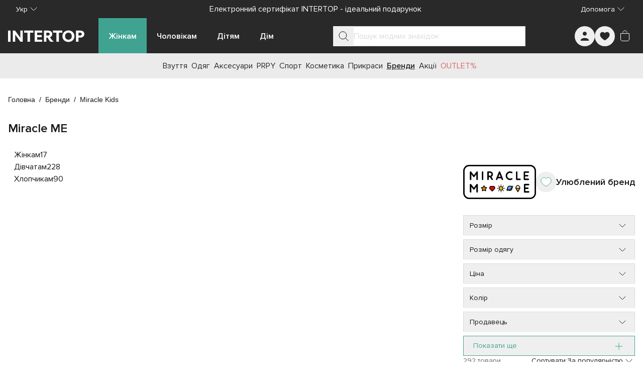

--- FILE ---
content_type: text/css; charset=utf-8
request_url: https://intertop.ua/_nuxt/entry.Cz-Fcno5.css
body_size: 29924
content:
*,:after,:before{--tw-border-spacing-x:0;--tw-border-spacing-y:0;--tw-translate-x:0;--tw-translate-y:0;--tw-rotate:0;--tw-skew-x:0;--tw-skew-y:0;--tw-scale-x:1;--tw-scale-y:1;--tw-pan-x: ;--tw-pan-y: ;--tw-pinch-zoom: ;--tw-scroll-snap-strictness:proximity;--tw-gradient-from-position: ;--tw-gradient-via-position: ;--tw-gradient-to-position: ;--tw-ordinal: ;--tw-slashed-zero: ;--tw-numeric-figure: ;--tw-numeric-spacing: ;--tw-numeric-fraction: ;--tw-ring-inset: ;--tw-ring-offset-width:0px;--tw-ring-offset-color:#fff;--tw-ring-color:rgba(59,130,246,.5);--tw-ring-offset-shadow:0 0 #0000;--tw-ring-shadow:0 0 #0000;--tw-shadow:0 0 #0000;--tw-shadow-colored:0 0 #0000;--tw-blur: ;--tw-brightness: ;--tw-contrast: ;--tw-grayscale: ;--tw-hue-rotate: ;--tw-invert: ;--tw-saturate: ;--tw-sepia: ;--tw-drop-shadow: ;--tw-backdrop-blur: ;--tw-backdrop-brightness: ;--tw-backdrop-contrast: ;--tw-backdrop-grayscale: ;--tw-backdrop-hue-rotate: ;--tw-backdrop-invert: ;--tw-backdrop-opacity: ;--tw-backdrop-saturate: ;--tw-backdrop-sepia: ;--tw-contain-size: ;--tw-contain-layout: ;--tw-contain-paint: ;--tw-contain-style: }::backdrop{--tw-border-spacing-x:0;--tw-border-spacing-y:0;--tw-translate-x:0;--tw-translate-y:0;--tw-rotate:0;--tw-skew-x:0;--tw-skew-y:0;--tw-scale-x:1;--tw-scale-y:1;--tw-pan-x: ;--tw-pan-y: ;--tw-pinch-zoom: ;--tw-scroll-snap-strictness:proximity;--tw-gradient-from-position: ;--tw-gradient-via-position: ;--tw-gradient-to-position: ;--tw-ordinal: ;--tw-slashed-zero: ;--tw-numeric-figure: ;--tw-numeric-spacing: ;--tw-numeric-fraction: ;--tw-ring-inset: ;--tw-ring-offset-width:0px;--tw-ring-offset-color:#fff;--tw-ring-color:rgba(59,130,246,.5);--tw-ring-offset-shadow:0 0 #0000;--tw-ring-shadow:0 0 #0000;--tw-shadow:0 0 #0000;--tw-shadow-colored:0 0 #0000;--tw-blur: ;--tw-brightness: ;--tw-contrast: ;--tw-grayscale: ;--tw-hue-rotate: ;--tw-invert: ;--tw-saturate: ;--tw-sepia: ;--tw-drop-shadow: ;--tw-backdrop-blur: ;--tw-backdrop-brightness: ;--tw-backdrop-contrast: ;--tw-backdrop-grayscale: ;--tw-backdrop-hue-rotate: ;--tw-backdrop-invert: ;--tw-backdrop-opacity: ;--tw-backdrop-saturate: ;--tw-backdrop-sepia: ;--tw-contain-size: ;--tw-contain-layout: ;--tw-contain-paint: ;--tw-contain-style: }*,:after,:before{border:0 solid #e5e7eb;box-sizing:border-box}:after,:before{--tw-content:""}:host,html{line-height:1.5;-webkit-text-size-adjust:100%;font-family:ui-sans-serif,system-ui,sans-serif,Apple Color Emoji,Segoe UI Emoji,Segoe UI Symbol,Noto Color Emoji;font-feature-settings:normal;font-variation-settings:normal;-moz-tab-size:4;-o-tab-size:4;tab-size:4;-webkit-tap-highlight-color:transparent}body{line-height:inherit;margin:0}hr{border-top-width:1px;color:inherit;height:0}abbr:where([title]){-webkit-text-decoration:underline dotted;text-decoration:underline dotted}h1,h2,h3,h4,h5,h6{font-size:inherit;font-weight:inherit}a{color:inherit;text-decoration:inherit}b,strong{font-weight:bolder}code,kbd,pre,samp{font-family:ui-monospace,SFMono-Regular,Menlo,Monaco,Consolas,Liberation Mono,Courier New,monospace;font-feature-settings:normal;font-size:1em;font-variation-settings:normal}small{font-size:80%}sub,sup{font-size:75%;line-height:0;position:relative;vertical-align:baseline}sub{bottom:-.25em}sup{top:-.5em}table{border-collapse:collapse;border-color:inherit;text-indent:0}button,input,optgroup,select,textarea{color:inherit;font-family:inherit;font-feature-settings:inherit;font-size:100%;font-variation-settings:inherit;font-weight:inherit;letter-spacing:inherit;line-height:inherit;margin:0;padding:0}button,select{text-transform:none}button,input:where([type=button]),input:where([type=reset]),input:where([type=submit]){-webkit-appearance:button;background-color:transparent;background-image:none}:-moz-focusring{outline:auto}:-moz-ui-invalid{box-shadow:none}progress{vertical-align:baseline}::-webkit-inner-spin-button,::-webkit-outer-spin-button{height:auto}[type=search]{-webkit-appearance:textfield;outline-offset:-2px}::-webkit-search-decoration{-webkit-appearance:none}::-webkit-file-upload-button{-webkit-appearance:button;font:inherit}summary{display:list-item}blockquote,dd,dl,figure,h1,h2,h3,h4,h5,h6,hr,p,pre{margin:0}fieldset{margin:0}fieldset,legend{padding:0}menu,ol,ul{list-style:none;margin:0;padding:0}dialog{padding:0}textarea{resize:vertical}input::-moz-placeholder,textarea::-moz-placeholder{color:#9ca3af;opacity:1}input::placeholder,textarea::placeholder{color:#9ca3af;opacity:1}[role=button],button{cursor:pointer}:disabled{cursor:default}audio,canvas,embed,iframe,img,object,svg,video{display:block;vertical-align:middle}img,video{height:auto;max-width:100%}[hidden]:where(:not([hidden=until-found])){display:none}:root{--colors-primary-50:235 255 242;--colors-primary-100:217 253 228;--colors-primary-200:171 241 192;--colors-primary-300:130 234 158;--colors-primary-400:60 224 120;--colors-primary-500:19 195 96;--colors-primary-600:7 161 79;--colors-primary-700:13 127 63;--colors-primary-800:16 86 46;--colors-primary-900:15 50 30;--colors-secondary-50:247 245 253;--colors-secondary-100:239 236 251;--colors-secondary-200:225 218 246;--colors-secondary-300:216 203 245;--colors-secondary-400:198 177 246;--colors-secondary-500:180 151 249;--colors-secondary-600:151 111 238;--colors-secondary-700:119 79 209;--colors-secondary-800:82 52 153;--colors-secondary-900:48 32 86;--colors-positive-50:235 255 242;--colors-positive-100:217 253 228;--colors-positive-200:171 241 192;--colors-positive-300:130 234 158;--colors-positive-400:60 224 120;--colors-positive-500:19 195 96;--colors-positive-600:7 161 79;--colors-positive-700:13 127 63;--colors-positive-800:16 86 46;--colors-positive-900:15 50 30;--colors-negative-50:255 245 247;--colors-negative-100:255 232 237;--colors-negative-200:254 211 219;--colors-negative-300:253 193 202;--colors-negative-400:255 163 175;--colors-negative-500:255 127 143;--colors-negative-600:240 59 91;--colors-negative-700:208 13 48;--colors-negative-800:141 8 33;--colors-negative-900:76 15 23;--colors-warning-50:254 247 236;--colors-warning-100:255 238 211;--colors-warning-200:254 220 165;--colors-warning-300:254 202 132;--colors-warning-400:255 181 77;--colors-warning-500:237 153 14;--colors-warning-600:191 121 17;--colors-warning-700:157 93 3;--colors-warning-800:109 63 9;--colors-warning-900:62 35 10;--colors-neutral-50:249 251 250;--colors-neutral-100:239 244 241;--colors-neutral-200:217 226 220;--colors-neutral-300:187 198 190;--colors-neutral-400:129 140 133;--colors-neutral-500:100 111 104;--colors-neutral-600:77 86 79;--colors-neutral-700:56 65 59;--colors-neutral-800:37 43 39;--colors-neutral-900:21 26 22;--colors-disabled-50:249 251 250;--colors-disabled-100:239 244 241;--colors-disabled-200:217 226 220;--colors-disabled-300:187 198 190;--colors-disabled-400:129 140 133;--colors-disabled-500:100 111 104;--colors-disabled-600:77 86 79;--colors-disabled-700:56 65 59;--colors-disabled-800:37 43 39;--colors-disabled-900:21 26 22}*{-webkit-font-smoothing:antialiased}@font-face{font-display:swap;font-family:Proxima Nova;font-weight:400;src:url(./ProximaNova.BX7rTwKd.woff2) format("woff2")}@font-face{font-display:swap;font-family:Proxima Nova;font-weight:600;src:url(./ProximaNova-Semibold.BRU_jhyK.woff2) format("woff2")}body,html{height:100%;overscroll-behavior:none;width:100%}body{font-family:Proxima Nova,sans-serif;font-weight:400;line-height:1.5;--tw-text-opacity:1;color:rgb(26 26 26/var(--tw-text-opacity,1))}b,strong{font-weight:600}.sr-only{border-width:0;height:1px;margin:-1px;overflow:hidden;padding:0;position:absolute;white-space:nowrap;width:1px;clip:rect(0,0,0,0)}.container{margin-left:auto;margin-right:auto;padding-left:16px;padding-right:16px;width:100%}@media (min-width:100%){.container{max-width:100%}}@media(min-width:1024px){.container{max-width:1024px}}@media(min-width:1280px){.container{max-width:1280px}}@media(min-width:1536px){.container{max-width:1536px}}.in-typo-heading-1{font-size:24px;line-height:32px}@media(min-width:1024px){.in-typo-heading-1{font-size:32px;line-height:48px}}.in-typo-heading-2{font-size:20px;line-height:28px}@media(min-width:1024px){.in-typo-heading-2{font-size:28px;line-height:34px}}.in-typo-heading-3{font-size:18px;line-height:28px}@media(min-width:1024px){.in-typo-heading-3{font-size:24px;line-height:32px}}.in-typo-heading-4{font-size:20px;line-height:28px}.in-typo-subtitle-18{font-size:18px;line-height:28px}.in-typo-subtitle-16{font-size:16px;line-height:24px}.in-typo-subtitle-14{font-size:14px;line-height:20px}.in-typo-body-18{font-size:18px;line-height:28px}.in-typo-body-16{font-size:16px;line-height:24px}.in-typo-body-14{font-size:14px;line-height:20px}.in-typo-caption-regular,.in-typo-caption-semibold{font-size:13px;line-height:16px}.in-typo-caption-semibold{font-weight:600}.sr-only{height:1px;margin:-1px;overflow:hidden;padding:0;position:absolute;width:1px;clip:rect(0,0,0,0);border-width:0;white-space:nowrap}.pointer-events-none{pointer-events:none}.visible{visibility:visible}.invisible{visibility:hidden}.static{position:static}.fixed{position:fixed}.absolute{position:absolute}.relative{position:relative}.sticky{position:sticky}.inset-0{inset:0}.-bottom-\[3px\]{bottom:-3px}.-left-\[3px\]{left:-3px}.-right-1{right:-.25rem}.bottom-0{bottom:0}.bottom-4{bottom:1rem}.bottom-\[100px\]{bottom:100px}.bottom-\[10px\]{bottom:10px}.bottom-\[11px\]{bottom:11px}.bottom-\[6px\]{bottom:6px}.bottom-\[8px\]{bottom:8px}.left-0{left:0}.left-1\/2{left:50%}.left-2{left:.5rem}.left-4{left:1rem}.left-\[102px\]{left:102px}.left-\[10px\]{left:10px}.left-\[12px\]{left:12px}.right-0{right:0}.right-2{right:.5rem}.right-3{right:.75rem}.right-4{right:1rem}.right-\[10px\]{right:10px}.top-0{top:0}.top-1\/2{top:50%}.top-1\/3{top:33.333333%}.top-2{top:.5rem}.top-4{top:1rem}.top-\[100px\]{top:100px}.top-\[10px\]{top:10px}.top-\[10vh\]{top:10vh}.top-\[12px\]{top:12px}.top-\[20px\]{top:20px}.top-\[50px\]{top:50px}.top-\[72px\]{top:72px}.top-\[80px\]{top:80px}.top-\[calc\(50\%-5px\)\]{top:calc(50% - 5px)}.-z-10{z-index:-10}.z-0{z-index:0}.z-10{z-index:10}.z-20{z-index:20}.z-30{z-index:30}.z-50{z-index:50}.z-\[10\]{z-index:10}.z-\[150\]{z-index:150}.z-\[1\]{z-index:1}.z-\[25\]{z-index:25}.z-\[2\]{z-index:2}.z-\[50\]{z-index:50}.order-1{order:1}.order-2,.order-\[2\]{order:2}.order-\[3\]{order:3}.order-\[4\]{order:4}.order-\[5\]{order:5}.order-first{order:-9999}.order-last{order:9999}.col-span-1{grid-column:span 1/span 1}.col-span-2{grid-column:span 2/span 2}.col-start-1{grid-column-start:1}.col-start-3{grid-column-start:3}.row-span-3{grid-row:span 3/span 3}.row-start-1{grid-row-start:1}.m-0{margin:0}.m-5{margin:1.25rem}.m-auto{margin:auto}.mx-\[-1px\]{margin-left:-1px;margin-right:-1px}.mx-auto{margin-left:auto;margin-right:auto}.my-0{margin-bottom:0;margin-top:0}.my-10{margin-bottom:2.5rem;margin-top:2.5rem}.my-2{margin-bottom:.5rem;margin-top:.5rem}.my-3{margin-bottom:.75rem;margin-top:.75rem}.my-4{margin-bottom:1rem;margin-top:1rem}.my-5{margin-bottom:1.25rem;margin-top:1.25rem}.my-\[11px\]{margin-bottom:11px;margin-top:11px}.my-\[15px\]{margin-bottom:15px;margin-top:15px}.my-\[16px\]{margin-bottom:16px;margin-top:16px}.my-\[20px\]{margin-bottom:20px;margin-top:20px}.my-\[24px\]{margin-bottom:24px;margin-top:24px}.my-\[25px\]{margin-bottom:25px;margin-top:25px}.my-\[28px\]{margin-bottom:28px;margin-top:28px}.-mb-\[1px\]{margin-bottom:-1px}.-mr-\[1px\]{margin-right:-1px}.-mt-4{margin-top:-1rem}.-mt-\[100px\]{margin-top:-100px}.mb-1{margin-bottom:.25rem}.mb-10{margin-bottom:2.5rem}.mb-11{margin-bottom:2.75rem}.mb-12{margin-bottom:3rem}.mb-15{margin-bottom:60px}.mb-16{margin-bottom:4rem}.mb-2{margin-bottom:.5rem}.mb-2\.5{margin-bottom:.625rem}.mb-24{margin-bottom:6rem}.mb-3{margin-bottom:.75rem}.mb-4{margin-bottom:1rem}.mb-5{margin-bottom:1.25rem}.mb-6{margin-bottom:1.5rem}.mb-7{margin-bottom:1.75rem}.mb-8{margin-bottom:2rem}.mb-\[-1px\]{margin-bottom:-1px}.mb-\[100px\]{margin-bottom:100px}.mb-\[10px\]{margin-bottom:10px}.mb-\[12px\]{margin-bottom:12px}.mb-\[20px\]{margin-bottom:20px}.mb-\[24px\]{margin-bottom:24px}.mb-\[25px\]{margin-bottom:25px}.mb-\[30px\]{margin-bottom:30px}.mb-\[32px\]{margin-bottom:32px}.mb-\[34px\]{margin-bottom:34px}.mb-\[35px\]{margin-bottom:35px}.mb-\[3px\]{margin-bottom:3px}.mb-\[40px\]{margin-bottom:40px}.mb-\[50px\]{margin-bottom:50px}.mb-\[80px\]{margin-bottom:80px}.mb-\[8px\]{margin-bottom:8px}.ml-2{margin-left:.5rem}.ml-3{margin-left:.75rem}.ml-4{margin-left:1rem}.ml-\[28px\]{margin-left:28px}.ml-auto{margin-left:auto}.mr-1{margin-right:.25rem}.mr-2{margin-right:.5rem}.mr-3{margin-right:.75rem}.mr-4{margin-right:1rem}.mr-\[16px\]{margin-right:16px}.mr-\[28px\]{margin-right:28px}.mr-\[8px\]{margin-right:8px}.mr-auto{margin-right:auto}.mt-0{margin-top:0}.mt-0\.5{margin-top:.125rem}.mt-1{margin-top:.25rem}.mt-12{margin-top:3rem}.mt-14{margin-top:3.5rem}.mt-16{margin-top:4rem}.mt-2{margin-top:.5rem}.mt-4{margin-top:1rem}.mt-6{margin-top:1.5rem}.mt-8{margin-top:2rem}.mt-\[-1px\]{margin-top:-1px}.mt-\[11px\]{margin-top:11px}.mt-\[12px\]{margin-top:12px}.mt-\[16px\]{margin-top:16px}.mt-\[20px\]{margin-top:20px}.mt-\[25px\]{margin-top:25px}.mt-\[32px\]{margin-top:32px}.mt-\[6px\]{margin-top:6px}.mt-\[8px\]{margin-top:8px}.mt-auto{margin-top:auto}.\!block{display:block!important}.block{display:block}.inline-block{display:inline-block}.inline{display:inline}.flex{display:flex}.inline-flex{display:inline-flex}.table{display:table}.grid{display:grid}.contents{display:contents}.list-item{display:list-item}.hidden{display:none}.aspect-\[1\/1\]{aspect-ratio:1/1}.aspect-\[150\/310\]{aspect-ratio:150/310}.aspect-\[173\/253\]{aspect-ratio:173/253}.aspect-\[326\/392\]{aspect-ratio:326/392}.aspect-\[415\/360\]{aspect-ratio:415/360}.aspect-\[709\/410\]{aspect-ratio:709/410}.aspect-product-gallery-picture,.aspect-product-picture{aspect-ratio:376/500}.aspect-square{aspect-ratio:1/1}.\!h-12{height:3rem!important}.\!h-auto{height:auto!important}.h-1{height:.25rem}.h-10{height:2.5rem}.h-11{height:2.75rem}.h-12{height:3rem}.h-14{height:3.5rem}.h-16{height:4rem}.h-24{height:6rem}.h-3{height:.75rem}.h-32{height:8rem}.h-4{height:1rem}.h-48{height:12rem}.h-5{height:1.25rem}.h-6{height:1.5rem}.h-64{height:16rem}.h-7{height:1.75rem}.h-8{height:2rem}.h-9{height:2.25rem}.h-\[1\.5em\]{height:1.5em}.h-\[100px\]{height:100px}.h-\[10px\]{height:10px}.h-\[110px\]{height:110px}.h-\[120px\]{height:120px}.h-\[12px\]{height:12px}.h-\[13px\]{height:13px}.h-\[146px\]{height:146px}.h-\[15px\]{height:15px}.h-\[16px\]{height:16px}.h-\[18px\]{height:18px}.h-\[20px\]{height:20px}.h-\[222px\]{height:222px}.h-\[226px\]{height:226px}.h-\[24px\]{height:24px}.h-\[25px\]{height:25px}.h-\[28px\]{height:28px}.h-\[300px\]{height:300px}.h-\[32px\]{height:32px}.h-\[34px\]{height:34px}.h-\[36px\]{height:36px}.h-\[384px\]{height:384px}.h-\[388px\]{height:388px}.h-\[40px\]{height:40px}.h-\[445px\]{height:445px}.h-\[45px\]{height:45px}.h-\[460px\]{height:460px}.h-\[48px\]{height:48px}.h-\[501px\]{height:501px}.h-\[50px\]{height:50px}.h-\[52px\]{height:52px}.h-\[56px\]{height:56px}.h-\[60px\]{height:60px}.h-\[64px\]{height:64px}.h-\[70px\]{height:70px}.h-\[72px\]{height:72px}.h-\[72vh\]{height:72vh}.h-\[8px\]{height:8px}.h-\[90px\]{height:90px}.h-\[9px\]{height:9px}.h-\[calc\(100svh-theme\(height\.navbar-mobile\)\)\]{height:calc(100svh - 52px)}.h-auto{height:auto}.h-fit{height:-moz-fit-content;height:fit-content}.h-full{height:100%}.h-max{height:-moz-max-content;height:max-content}.h-px{height:1px}.h-screen{height:100vh}.max-h-28{max-height:7rem}.max-h-\[125px\]{max-height:125px}.max-h-\[175px\]{max-height:175px}.max-h-\[200px\]{max-height:200px}.max-h-\[218px\]{max-height:218px}.max-h-\[250px\]{max-height:250px}.max-h-\[395px\]{max-height:395px}.max-h-\[396px\]{max-height:396px}.max-h-\[450px\]{max-height:450px}.max-h-\[495px\]{max-height:495px}.max-h-\[50px\]{max-height:50px}.max-h-\[620px\]{max-height:620px}.max-h-\[calc\(100svh-theme\(height\.navbar-desktop\)\*2\)\]{max-height:calc(100svh - 140px)}.max-h-full{max-height:100%}.max-h-max{max-height:-moz-max-content;max-height:max-content}.min-h-10{min-height:2.5rem}.min-h-\[1000px\]{min-height:1000px}.min-h-\[100px\]{min-height:100px}.min-h-\[12px\]{min-height:12px}.min-h-\[180px\]{min-height:180px}.min-h-\[200px\]{min-height:200px}.min-h-\[24px\]{min-height:24px}.min-h-\[250px\]{min-height:250px}.min-h-\[28px\]{min-height:28px}.min-h-\[300px\]{min-height:300px}.min-h-\[320px\]{min-height:320px}.min-h-\[330px\]{min-height:330px}.min-h-\[340px\]{min-height:340px}.min-h-\[350px\]{min-height:350px}.min-h-\[400px\]{min-height:400px}.min-h-\[40px\]{min-height:40px}.min-h-\[480px\]{min-height:480px}.min-h-\[48px\]{min-height:48px}.min-h-\[500px\]{min-height:500px}.min-h-\[50px\]{min-height:50px}.min-h-\[560px\]{min-height:560px}.min-h-\[600px\]{min-height:600px}.min-h-\[60px\]{min-height:60px}.min-h-\[calc\(100svh-theme\(height\.header-mobile-normal\)\)\]{min-height:calc(100svh - 76px)}.min-h-\[calc\(100vh-40px\)\]{min-height:calc(100vh - 40px)}.min-h-full{min-height:100%}.min-h-screen{min-height:100vh}.min-h-svh{min-height:100svh}.\!w-12{width:3rem!important}.\!w-auto{width:auto!important}.\!w-full{width:100%!important}.w-0{width:0}.w-1\/2{width:50%}.w-10{width:2.5rem}.w-12{width:3rem}.w-14{width:3.5rem}.w-16{width:4rem}.w-24{width:6rem}.w-3{width:.75rem}.w-32{width:8rem}.w-36{width:9rem}.w-4{width:1rem}.w-40{width:10rem}.w-44{width:11rem}.w-48{width:12rem}.w-5{width:1.25rem}.w-6{width:1.5rem}.w-8{width:2rem}.w-9{width:2.25rem}.w-\[1\.5em\]{width:1.5em}.w-\[100px\]{width:100px}.w-\[100svw\]{width:100svw}.w-\[10px\]{width:10px}.w-\[110px\]{width:110px}.w-\[11px\]{width:11px}.w-\[120px\]{width:120px}.w-\[12px\]{width:12px}.w-\[130px\]{width:130px}.w-\[152px\]{width:152px}.w-\[166px\]{width:166px}.w-\[16px\]{width:16px}.w-\[18px\]{width:18px}.w-\[200px\]{width:200px}.w-\[20px\]{width:20px}.w-\[240px\]{width:240px}.w-\[24px\]{width:24px}.w-\[275px\]{width:275px}.w-\[288px\]{width:288px}.w-\[28px\]{width:28px}.w-\[300px\]{width:300px}.w-\[308px\]{width:308px}.w-\[320px\]{width:320px}.w-\[328px\]{width:328px}.w-\[350px\]{width:350px}.w-\[36px\]{width:36px}.w-\[375px\]{width:375px}.w-\[380px\]{width:380px}.w-\[400px\]{width:400px}.w-\[40px\]{width:40px}.w-\[413px\]{width:413px}.w-\[42\%\]{width:42%}.w-\[48px\]{width:48px}.w-\[50px\]{width:50px}.w-\[56px\]{width:56px}.w-\[60px\]{width:60px}.w-\[94px\]{width:94px}.w-\[9px\]{width:9px}.w-auto{width:auto}.w-fit{width:-moz-fit-content;width:fit-content}.w-full{width:100%}.w-max{width:-moz-max-content;width:max-content}.w-min{width:-moz-min-content;width:min-content}.min-w-0{min-width:0}.min-w-10{min-width:2.5rem}.min-w-12{min-width:3rem}.min-w-15{min-width:60px}.min-w-4{min-width:1rem}.min-w-5{min-width:1.25rem}.min-w-6{min-width:1.5rem}.min-w-\[100px\]{min-width:100px}.min-w-\[12px\]{min-width:12px}.min-w-\[150px\]{min-width:150px}.min-w-\[165px\]{min-width:165px}.min-w-\[18px\]{min-width:18px}.min-w-\[220px\]{min-width:220px}.min-w-\[250px\]{min-width:250px}.min-w-\[275px\]{min-width:275px}.min-w-\[280px\]{min-width:280px}.min-w-\[28px\]{min-width:28px}.min-w-\[300px\]{min-width:300px}.min-w-\[320px\]{min-width:320px}.min-w-\[32px\]{min-width:32px}.min-w-\[340px\]{min-width:340px}.min-w-\[344px\]{min-width:344px}.min-w-\[360px\]{min-width:360px}.min-w-\[36px\]{min-width:36px}.min-w-\[375px\]{min-width:375px}.min-w-\[40px\]{min-width:40px}.min-w-\[80px\]{min-width:80px}.min-w-\[90px\]{min-width:90px}.min-w-full{min-width:100%}.max-w-16{max-width:4rem}.max-w-2xl{max-width:42rem}.max-w-32{max-width:8rem}.max-w-3xl{max-width:48rem}.max-w-40{max-width:10rem}.max-w-48{max-width:12rem}.max-w-4xl{max-width:56rem}.max-w-60{max-width:15rem}.max-w-6xl{max-width:72rem}.max-w-7xl{max-width:80rem}.max-w-80{max-width:20rem}.max-w-\[100\%\]{max-width:100%}.max-w-\[1125px\]{max-width:1125px}.max-w-\[1200px\]{max-width:1200px}.max-w-\[145px\]{max-width:145px}.max-w-\[155px\]{max-width:155px}.max-w-\[168px\]{max-width:168px}.max-w-\[180px\]{max-width:180px}.max-w-\[197px\]{max-width:197px}.max-w-\[200px\]{max-width:200px}.max-w-\[205px\]{max-width:205px}.max-w-\[20px\]{max-width:20px}.max-w-\[230px\]{max-width:230px}.max-w-\[260px\]{max-width:260px}.max-w-\[28px\]{max-width:28px}.max-w-\[320px\]{max-width:320px}.max-w-\[343px\]{max-width:343px}.max-w-\[345px\]{max-width:345px}.max-w-\[360px\]{max-width:360px}.max-w-\[400px\]{max-width:400px}.max-w-\[60\%\]{max-width:60%}.max-w-\[70px\]{max-width:70px}.max-w-\[710px\]{max-width:710px}.max-w-\[835px\]{max-width:835px}.max-w-\[845px\]{max-width:845px}.max-w-full{max-width:100%}.max-w-lg{max-width:32rem}.max-w-max{max-width:-moz-max-content;max-width:max-content}.max-w-md{max-width:28rem}.max-w-screen-2xl{max-width:1536px}.flex-1{flex:1 1 0%}.flex-\[0_0_100px\]{flex:0 0 100px}.flex-\[0_1_auto\]{flex:0 1 auto}.flex-\[0_1_max-content\]{flex:0 1 max-content}.flex-\[1_0_155px\]{flex:1 0 155px}.flex-\[1_0_20px\]{flex:1 0 20px}.flex-\[1_0_auto\]{flex:1 0 auto}.flex-shrink{flex-shrink:1}.flex-shrink-0,.shrink-0{flex-shrink:0}.grow{flex-grow:1}.grow-0{flex-grow:0}.basis-0{flex-basis:0px}.basis-1\/2{flex-basis:50%}.basis-1\/3{flex-basis:33.333333%}.basis-1\/4{flex-basis:25%}.basis-\[100\%\]{flex-basis:100%}.border-collapse{border-collapse:collapse}.origin-bottom-right{transform-origin:bottom right}.-translate-x-0\.5{--tw-translate-x:-.125rem}.-translate-x-0\.5,.-translate-x-1\/2{transform:translate(var(--tw-translate-x),var(--tw-translate-y)) rotate(var(--tw-rotate)) skew(var(--tw-skew-x)) skewY(var(--tw-skew-y)) scaleX(var(--tw-scale-x)) scaleY(var(--tw-scale-y))}.-translate-x-1\/2{--tw-translate-x:-50%}.-translate-x-\[70px\]{--tw-translate-x:-70px}.-translate-x-\[70px\],.-translate-x-full{transform:translate(var(--tw-translate-x),var(--tw-translate-y)) rotate(var(--tw-rotate)) skew(var(--tw-skew-x)) skewY(var(--tw-skew-y)) scaleX(var(--tw-scale-x)) scaleY(var(--tw-scale-y))}.-translate-x-full{--tw-translate-x:-100%}.-translate-y-0{--tw-translate-y:-0px}.-translate-y-0,.-translate-y-0\.5{transform:translate(var(--tw-translate-x),var(--tw-translate-y)) rotate(var(--tw-rotate)) skew(var(--tw-skew-x)) skewY(var(--tw-skew-y)) scaleX(var(--tw-scale-x)) scaleY(var(--tw-scale-y))}.-translate-y-0\.5{--tw-translate-y:-.125rem}.-translate-y-1{--tw-translate-y:-.25rem}.-translate-y-1,.-translate-y-1\/2{transform:translate(var(--tw-translate-x),var(--tw-translate-y)) rotate(var(--tw-rotate)) skew(var(--tw-skew-x)) skewY(var(--tw-skew-y)) scaleX(var(--tw-scale-x)) scaleY(var(--tw-scale-y))}.-translate-y-1\/2{--tw-translate-y:-50%}.-translate-y-\[100px\]{--tw-translate-y:-100px}.-translate-y-\[100px\],.translate-x-0{transform:translate(var(--tw-translate-x),var(--tw-translate-y)) rotate(var(--tw-rotate)) skew(var(--tw-skew-x)) skewY(var(--tw-skew-y)) scaleX(var(--tw-scale-x)) scaleY(var(--tw-scale-y))}.translate-x-0{--tw-translate-x:0px}.translate-x-0\.5{--tw-translate-x:.125rem}.translate-x-0\.5,.translate-x-6{transform:translate(var(--tw-translate-x),var(--tw-translate-y)) rotate(var(--tw-rotate)) skew(var(--tw-skew-x)) skewY(var(--tw-skew-y)) scaleX(var(--tw-scale-x)) scaleY(var(--tw-scale-y))}.translate-x-6{--tw-translate-x:1.5rem}.translate-x-\[-5px\]{--tw-translate-x:-5px}.translate-x-\[-5px\],.translate-x-\[5px\]{transform:translate(var(--tw-translate-x),var(--tw-translate-y)) rotate(var(--tw-rotate)) skew(var(--tw-skew-x)) skewY(var(--tw-skew-y)) scaleX(var(--tw-scale-x)) scaleY(var(--tw-scale-y))}.translate-x-\[5px\]{--tw-translate-x:5px}.translate-y-0{--tw-translate-y:0px}.translate-y-0,.translate-y-0\.5{transform:translate(var(--tw-translate-x),var(--tw-translate-y)) rotate(var(--tw-rotate)) skew(var(--tw-skew-x)) skewY(var(--tw-skew-y)) scaleX(var(--tw-scale-x)) scaleY(var(--tw-scale-y))}.translate-y-0\.5{--tw-translate-y:.125rem}.translate-y-10{--tw-translate-y:2.5rem}.translate-y-10,.translate-y-\[-5px\]{transform:translate(var(--tw-translate-x),var(--tw-translate-y)) rotate(var(--tw-rotate)) skew(var(--tw-skew-x)) skewY(var(--tw-skew-y)) scaleX(var(--tw-scale-x)) scaleY(var(--tw-scale-y))}.translate-y-\[-5px\]{--tw-translate-y:-5px}.-rotate-90{--tw-rotate:-90deg}.-rotate-90,.rotate-180{transform:translate(var(--tw-translate-x),var(--tw-translate-y)) rotate(var(--tw-rotate)) skew(var(--tw-skew-x)) skewY(var(--tw-skew-y)) scaleX(var(--tw-scale-x)) scaleY(var(--tw-scale-y))}.rotate-180{--tw-rotate:180deg}.rotate-45{--tw-rotate:45deg}.rotate-45,.rotate-90{transform:translate(var(--tw-translate-x),var(--tw-translate-y)) rotate(var(--tw-rotate)) skew(var(--tw-skew-x)) skewY(var(--tw-skew-y)) scaleX(var(--tw-scale-x)) scaleY(var(--tw-scale-y))}.rotate-90{--tw-rotate:90deg}.transform{transform:translate(var(--tw-translate-x),var(--tw-translate-y)) rotate(var(--tw-rotate)) skew(var(--tw-skew-x)) skewY(var(--tw-skew-y)) scaleX(var(--tw-scale-x)) scaleY(var(--tw-scale-y))}.animate-\[scroll-left_30s_linear_infinite\]{animation:scroll-left 30s linear infinite}@keyframes pulse{50%{opacity:.5}}.animate-pulse{animation:pulse 2s cubic-bezier(.4,0,.6,1) infinite}@keyframes spin-reverse{0%{transform:rotate(1turn)}}.animate-spin-reverse{animation:spin-reverse 1s linear infinite}@keyframes spin{to{transform:rotate(1turn)}}.animate-spin-slow{animation:spin 1.5s linear infinite}@keyframes stroke-loader-circular{0%{stroke-dasharray:1,200;stroke-dashoffset:0}50%{stroke-dasharray:140,200;stroke-dashoffset:-35}to{stroke-dasharray:89,200;stroke-dashoffset:-150}}.animate-stroke-loader-circular{animation:stroke-loader-circular 2s ease-in-out infinite}.cursor-grab{cursor:grab}.cursor-not-allowed{cursor:not-allowed}.cursor-pointer{cursor:pointer}.resize{resize:both}.list-inside{list-style-position:inside}.list-outside{list-style-position:outside}.list-disc{list-style-type:disc}.list-none{list-style-type:none}.appearance-none{-webkit-appearance:none;-moz-appearance:none;appearance:none}.columns-2{-moz-columns:2;column-count:2}.columns-3{-moz-columns:3;column-count:3}.grid-flow-row{grid-auto-flow:row}.auto-rows-max{grid-auto-rows:max-content}.grid-cols-1{grid-template-columns:repeat(1,minmax(0,1fr))}.grid-cols-2{grid-template-columns:repeat(2,minmax(0,1fr))}.grid-cols-3{grid-template-columns:repeat(3,minmax(0,1fr))}.grid-cols-5{grid-template-columns:repeat(5,minmax(0,1fr))}.grid-cols-\[1fr_auto\]{grid-template-columns:1fr auto}.grid-cols-\[auto_1fr_auto\]{grid-template-columns:auto 1fr auto}.grid-rows-\[0fr\]{grid-template-rows:0fr}.grid-rows-\[1fr\]{grid-template-rows:1fr}.flex-row{flex-direction:row}.flex-row-reverse{flex-direction:row-reverse}.flex-col{flex-direction:column}.flex-col-reverse{flex-direction:column-reverse}.flex-wrap{flex-wrap:wrap}.flex-nowrap{flex-wrap:nowrap}.place-content-center{place-content:center}.place-items-center{place-items:center}.content-between{align-content:space-between}.items-start{align-items:flex-start}.items-end{align-items:flex-end}.items-center{align-items:center}.items-baseline{align-items:baseline}.items-stretch{align-items:stretch}.justify-start{justify-content:flex-start}.justify-end{justify-content:flex-end}.justify-center{justify-content:center}.justify-between{justify-content:space-between}.justify-items-start{justify-items:start}.gap-0{gap:0}.gap-1{gap:.25rem}.gap-1\.5{gap:.375rem}.gap-10{gap:2.5rem}.gap-12{gap:3rem}.gap-15{gap:60px}.gap-2{gap:.5rem}.gap-2\.5{gap:.625rem}.gap-3{gap:.75rem}.gap-4{gap:1rem}.gap-5{gap:1.25rem}.gap-6{gap:1.5rem}.gap-7{gap:1.75rem}.gap-8{gap:2rem}.gap-\[0\.5rem\]{gap:.5rem}.gap-\[10px\]{gap:10px}.gap-\[12px\]{gap:12px}.gap-\[13px\]{gap:13px}.gap-\[15px\]{gap:15px}.gap-\[16px\]{gap:16px}.gap-\[1px\]{gap:1px}.gap-\[20px\]{gap:20px}.gap-\[22px\]{gap:22px}.gap-\[24px\]{gap:24px}.gap-\[25px\]{gap:25px}.gap-\[30px\]{gap:30px}.gap-\[4px\]{gap:4px}.gap-\[5px\]{gap:5px}.gap-\[80px\]{gap:80px}.gap-\[8px\]{gap:8px}.gap-x-10{-moz-column-gap:2.5rem;column-gap:2.5rem}.gap-x-5{-moz-column-gap:1.25rem;column-gap:1.25rem}.gap-x-6{-moz-column-gap:1.5rem;column-gap:1.5rem}.gap-y-12{row-gap:3rem}.gap-y-2{row-gap:.5rem}.gap-y-8{row-gap:2rem}.space-y-1>:not([hidden])~:not([hidden]){--tw-space-y-reverse:0;margin-bottom:calc(.25rem*var(--tw-space-y-reverse));margin-top:calc(.25rem*(1 - var(--tw-space-y-reverse)))}.space-y-12>:not([hidden])~:not([hidden]){--tw-space-y-reverse:0;margin-bottom:calc(3rem*var(--tw-space-y-reverse));margin-top:calc(3rem*(1 - var(--tw-space-y-reverse)))}.space-y-2>:not([hidden])~:not([hidden]){--tw-space-y-reverse:0;margin-bottom:calc(.5rem*var(--tw-space-y-reverse));margin-top:calc(.5rem*(1 - var(--tw-space-y-reverse)))}.space-y-3>:not([hidden])~:not([hidden]){--tw-space-y-reverse:0;margin-bottom:calc(.75rem*var(--tw-space-y-reverse));margin-top:calc(.75rem*(1 - var(--tw-space-y-reverse)))}.space-y-4>:not([hidden])~:not([hidden]){--tw-space-y-reverse:0;margin-bottom:calc(1rem*var(--tw-space-y-reverse));margin-top:calc(1rem*(1 - var(--tw-space-y-reverse)))}.space-y-6>:not([hidden])~:not([hidden]){--tw-space-y-reverse:0;margin-bottom:calc(1.5rem*var(--tw-space-y-reverse));margin-top:calc(1.5rem*(1 - var(--tw-space-y-reverse)))}.space-y-8>:not([hidden])~:not([hidden]){--tw-space-y-reverse:0;margin-bottom:calc(2rem*var(--tw-space-y-reverse));margin-top:calc(2rem*(1 - var(--tw-space-y-reverse)))}.divide-y>:not([hidden])~:not([hidden]){--tw-divide-y-reverse:0;border-bottom-width:calc(1px*var(--tw-divide-y-reverse));border-top-width:calc(1px*(1 - var(--tw-divide-y-reverse)))}.divide-in-neutral-300>:not([hidden])~:not([hidden]){--tw-divide-opacity:1;border-color:rgb(219 219 219/var(--tw-divide-opacity,1))}.self-center{align-self:center}.overflow-auto{overflow:auto}.overflow-hidden{overflow:hidden}.overflow-visible{overflow:visible}.overflow-x-auto{overflow-x:auto}.overflow-y-auto{overflow-y:auto}.overflow-x-hidden{overflow-x:hidden}.overflow-y-hidden{overflow-y:hidden}.truncate{overflow:hidden;text-overflow:ellipsis;white-space:nowrap}.hyphens-auto{-webkit-hyphens:auto;hyphens:auto}.whitespace-break-spaces{white-space:break-spaces}.text-wrap{text-wrap:wrap}.text-nowrap{text-wrap:nowrap}.break-words{overflow-wrap:break-word}.\!rounded{border-radius:.25rem!important}.\!rounded-full{border-radius:9999px!important}.rounded{border-radius:.25rem}.rounded-3xl{border-radius:1.5rem}.rounded-\[25px\]{border-radius:25px}.rounded-full{border-radius:9999px}.rounded-lg{border-radius:.5rem}.rounded-md{border-radius:.375rem}.rounded-sm{border-radius:.125rem}.rounded-xl{border-radius:.75rem}.border{border-width:1px}.border-0{border-width:0}.border-2{border-width:2px}.border-x-\[1px\]{border-left-width:1px;border-right-width:1px}.border-y{border-bottom-width:1px;border-top-width:1px}.\!border-t-0{border-top-width:0!important}.border-b,.border-b-\[1px\]{border-bottom-width:1px}.border-t{border-top-width:1px}.border-solid{border-style:solid}.border-dashed{border-style:dashed}.border-none{border-style:none}.\!border-in-danger{--tw-border-opacity:1!important;border-color:rgb(220 79 79/var(--tw-border-opacity,1))!important}.border-amber-600{--tw-border-opacity:1;border-color:rgb(217 119 6/var(--tw-border-opacity,1))}.border-current{border-color:currentColor}.border-gray-500{--tw-border-opacity:1;border-color:rgb(107 114 128/var(--tw-border-opacity,1))}.border-in-danger{--tw-border-opacity:1;border-color:rgb(220 79 79/var(--tw-border-opacity,1))}.border-in-neutral-200{--tw-border-opacity:1;border-color:rgb(235 235 235/var(--tw-border-opacity,1))}.border-in-neutral-300{--tw-border-opacity:1;border-color:rgb(219 219 219/var(--tw-border-opacity,1))}.border-in-neutral-400{--tw-border-opacity:1;border-color:rgb(153 153 153/var(--tw-border-opacity,1))}.border-in-neutral-500{--tw-border-opacity:1;border-color:rgb(64 64 64/var(--tw-border-opacity,1))}.border-in-neutral-600{--tw-border-opacity:1;border-color:rgb(102 102 102/var(--tw-border-opacity,1))}.border-negative-700{--tw-border-opacity:1;border-color:rgb(var(--colors-negative-700)/var(--tw-border-opacity,1))}.border-neutral-100{--tw-border-opacity:1;border-color:rgb(var(--colors-neutral-100)/var(--tw-border-opacity,1))}.border-neutral-500{--tw-border-opacity:1;border-color:rgb(var(--colors-neutral-500)/var(--tw-border-opacity,1))}.border-red-500{--tw-border-opacity:1;border-color:rgb(239 68 68/var(--tw-border-opacity,1))}.border-transparent{border-color:transparent}.border-white{--tw-border-opacity:1;border-color:rgb(255 255 255/var(--tw-border-opacity,1))}.border-b-current{border-bottom-color:currentColor}.border-b-in-neutral-100{--tw-border-opacity:1;border-bottom-color:rgb(245 245 245/var(--tw-border-opacity,1))}.border-b-in-neutral-200{--tw-border-opacity:1;border-bottom-color:rgb(235 235 235/var(--tw-border-opacity,1))}.border-b-in-neutral-300{--tw-border-opacity:1;border-bottom-color:rgb(219 219 219/var(--tw-border-opacity,1))}.border-b-neutral-900{--tw-border-opacity:1;border-bottom-color:rgb(var(--colors-neutral-900)/var(--tw-border-opacity,1))}.\!bg-in-neutral-100{--tw-bg-opacity:1!important;background-color:rgb(245 245 245/var(--tw-bg-opacity,1))!important}.\!bg-white{--tw-bg-opacity:1!important;background-color:rgb(255 255 255/var(--tw-bg-opacity,1))!important}.bg-\[\#090807\]{--tw-bg-opacity:1;background-color:rgb(9 8 7/var(--tw-bg-opacity,1))}.bg-\[\#0D0908\]{--tw-bg-opacity:1;background-color:rgb(13 9 8/var(--tw-bg-opacity,1))}.bg-\[\#828181\]{--tw-bg-opacity:1;background-color:rgb(130 129 129/var(--tw-bg-opacity,1))}.bg-\[\#838cc6\]{--tw-bg-opacity:1;background-color:rgb(131 140 198/var(--tw-bg-opacity,1))}.bg-\[\#E3F4F6\]{--tw-bg-opacity:1;background-color:rgb(227 244 246/var(--tw-bg-opacity,1))}.bg-\[\#FFEECC\]{--tw-bg-opacity:1;background-color:rgb(255 238 204/var(--tw-bg-opacity,1))}.bg-\[\#fff156\]{--tw-bg-opacity:1;background-color:rgb(255 241 86/var(--tw-bg-opacity,1))}.bg-amber-100{--tw-bg-opacity:1;background-color:rgb(254 243 199/var(--tw-bg-opacity,1))}.bg-amber-50{--tw-bg-opacity:1;background-color:rgb(255 251 235/var(--tw-bg-opacity,1))}.bg-black{--tw-bg-opacity:1;background-color:rgb(0 0 0/var(--tw-bg-opacity,1))}.bg-blue-500{--tw-bg-opacity:1;background-color:rgb(59 130 246/var(--tw-bg-opacity,1))}.bg-gray-500{--tw-bg-opacity:1;background-color:rgb(107 114 128/var(--tw-bg-opacity,1))}.bg-in-danger{--tw-bg-opacity:1;background-color:rgb(220 79 79/var(--tw-bg-opacity,1))}.bg-in-info-bg-light{--tw-bg-opacity:1;background-color:rgb(240 246 255/var(--tw-bg-opacity,1))}.bg-in-neutral-100{--tw-bg-opacity:1;background-color:rgb(245 245 245/var(--tw-bg-opacity,1))}.bg-in-neutral-200{--tw-bg-opacity:1;background-color:rgb(235 235 235/var(--tw-bg-opacity,1))}.bg-in-neutral-300{--tw-bg-opacity:1;background-color:rgb(219 219 219/var(--tw-bg-opacity,1))}.bg-in-neutral-400{--tw-bg-opacity:1;background-color:rgb(153 153 153/var(--tw-bg-opacity,1))}.bg-in-neutral-400\/50{background-color:#99999980}.bg-in-neutral-50{--tw-bg-opacity:1;background-color:rgb(255 255 255/var(--tw-bg-opacity,1))}.bg-in-neutral-500{--tw-bg-opacity:1;background-color:rgb(64 64 64/var(--tw-bg-opacity,1))}.bg-in-neutral-700{--tw-bg-opacity:1;background-color:rgb(41 41 41/var(--tw-bg-opacity,1))}.bg-in-neutral-900{--tw-bg-opacity:1;background-color:rgb(0 0 0/var(--tw-bg-opacity,1))}.bg-in-primary-main{--tw-bg-opacity:1;background-color:rgb(64 163 146/var(--tw-bg-opacity,1))}.bg-in-primary-main\/10{background-color:#40a3921a}.bg-in-rating{--tw-bg-opacity:1;background-color:rgb(245 163 0/var(--tw-bg-opacity,1))}.bg-in-sale-price{--tw-bg-opacity:1;background-color:rgb(220 79 79/var(--tw-bg-opacity,1))}.bg-in-success-bg-dark{--tw-bg-opacity:1;background-color:rgb(195 240 216/var(--tw-bg-opacity,1))}.bg-in-warning-bg{--tw-bg-opacity:1;background-color:rgb(255 249 235/var(--tw-bg-opacity,1))}.bg-negative-900{--tw-bg-opacity:1;background-color:rgb(var(--colors-negative-900)/var(--tw-bg-opacity,1))}.bg-neutral-300{--tw-bg-opacity:1;background-color:rgb(var(--colors-neutral-300)/var(--tw-bg-opacity,1))}.bg-primary-700{--tw-bg-opacity:1;background-color:rgb(var(--colors-primary-700)/var(--tw-bg-opacity,1))}.bg-red-500{--tw-bg-opacity:1;background-color:rgb(239 68 68/var(--tw-bg-opacity,1))}.bg-red-700{--tw-bg-opacity:1;background-color:rgb(185 28 28/var(--tw-bg-opacity,1))}.bg-secondary-700{--tw-bg-opacity:1;background-color:rgb(var(--colors-secondary-700)/var(--tw-bg-opacity,1))}.bg-sky-700{--tw-bg-opacity:1;background-color:rgb(3 105 161/var(--tw-bg-opacity,1))}.bg-transparent{background-color:transparent}.bg-white{--tw-bg-opacity:1;background-color:rgb(255 255 255/var(--tw-bg-opacity,1))}.bg-white\/10{background-color:#ffffff1a}.bg-\[url\(\'\/assets\/images\/404-bg\.webp\'\)\]{background-image:url(./404-bg.sAj2woVL.webp)}.bg-\[url\(\'\/assets\/images\/5xx-bg\.webp\'\)\]{background-image:url(./5xx-bg.C3Dxc5lh.webp)}.bg-\[url\(\'\/assets\/images\/cars-background-for-subscription\.webp\'\)\]{background-image:url(./cars-background-for-subscription.C7AQdhAG.webp)}.bg-\[url\(\'\/assets\/images\/nps-bg\.webp\'\)\]{background-image:url(./nps-bg.D-eTqL66.webp)}.bg-gradient-to-b{background-image:linear-gradient(to bottom,var(--tw-gradient-stops))}.bg-gradient-to-br{background-image:linear-gradient(to bottom right,var(--tw-gradient-stops))}.bg-none{background-image:none}.from-black{--tw-gradient-from:#000 var(--tw-gradient-from-position);--tw-gradient-to:transparent var(--tw-gradient-to-position);--tw-gradient-stops:var(--tw-gradient-from),var(--tw-gradient-to)}.from-cyan-50{--tw-gradient-from:#ecfeff var(--tw-gradient-from-position);--tw-gradient-to:rgba(236,254,255,0) var(--tw-gradient-to-position);--tw-gradient-stops:var(--tw-gradient-from),var(--tw-gradient-to)}.from-purple-100{--tw-gradient-from:#f3e8ff var(--tw-gradient-from-position);--tw-gradient-to:rgba(243,232,255,0) var(--tw-gradient-to-position);--tw-gradient-stops:var(--tw-gradient-from),var(--tw-gradient-to)}.from-red-50{--tw-gradient-from:#fef2f2 var(--tw-gradient-from-position);--tw-gradient-to:hsla(0,86%,97%,0) var(--tw-gradient-to-position);--tw-gradient-stops:var(--tw-gradient-from),var(--tw-gradient-to)}.from-transparent{--tw-gradient-from:transparent var(--tw-gradient-from-position);--tw-gradient-to:transparent var(--tw-gradient-to-position);--tw-gradient-stops:var(--tw-gradient-from),var(--tw-gradient-to)}.via-gray-900{--tw-gradient-to:rgba(17,24,39,0) var(--tw-gradient-to-position);--tw-gradient-stops:var(--tw-gradient-from),#111827 var(--tw-gradient-via-position),var(--tw-gradient-to)}.to-red-900{--tw-gradient-to:#7f1d1d var(--tw-gradient-to-position)}.to-white{--tw-gradient-to:#fff var(--tw-gradient-to-position)}.bg-\[length\:100\%\]{background-size:100%}.bg-\[length\:115\%\]{background-size:115%}.bg-\[size\:100\%\]{background-size:100%}.bg-contain{background-size:contain}.bg-cover{background-size:cover}.bg-clip-content{background-clip:content-box}.bg-\[0_-55px\]{background-position:0 -55px}.bg-\[position\:center_10\%\]{background-position:center 10%}.bg-center{background-position:50%}.bg-left{background-position:0}.bg-right{background-position:100%}.bg-no-repeat{background-repeat:no-repeat}.fill-current{fill:currentColor}.fill-in-primary-main{fill:#40a392}.fill-none{fill:none}.fill-transparent{fill:transparent}.fill-white{fill:#fff}.\!stroke-white{stroke:#fff!important}.stroke-current{stroke:currentColor}.stroke-in-neutral-700{stroke:#292929}.stroke-in-neutral-800{stroke:#1a1a1a}.stroke-in-primary-main{stroke:#40a392}.stroke-white{stroke:#fff}.stroke-2{stroke-width:2}.stroke-\[10px\]{stroke-width:10px}.stroke-\[2px\]{stroke-width:2px}.stroke-\[3px\]{stroke-width:3px}.stroke-\[4px\]{stroke-width:4px}.stroke-\[6px\]{stroke-width:6px}.stroke-\[8px\]{stroke-width:8px}.object-contain{-o-object-fit:contain;object-fit:contain}.object-cover{-o-object-fit:cover;object-fit:cover}.object-top{-o-object-position:top;object-position:top}.p-0{padding:0}.p-0\.5{padding:.125rem}.p-1{padding:.25rem}.p-1\.5{padding:.375rem}.p-15{padding:60px}.p-2{padding:.5rem}.p-2\.5{padding:.625rem}.p-3{padding:.75rem}.p-4{padding:1rem}.p-5{padding:1.25rem}.p-6{padding:1.5rem}.p-8{padding:2rem}.p-\[12px\]{padding:12px}.p-\[20px\]{padding:20px}.p-\[20px_30px\]{padding:20px 30px}.p-\[3px\]{padding:3px}.p-\[40px\]{padding:40px}.p-\[55px\]{padding:55px}.p-\[8px_14px\]{padding:8px 14px}.px-0{padding-left:0;padding-right:0}.px-1{padding-left:.25rem;padding-right:.25rem}.px-1\.5{padding-left:.375rem;padding-right:.375rem}.px-2{padding-left:.5rem;padding-right:.5rem}.px-2\.5{padding-left:.625rem;padding-right:.625rem}.px-3{padding-left:.75rem;padding-right:.75rem}.px-3\.5{padding-left:.875rem;padding-right:.875rem}.px-4{padding-left:1rem;padding-right:1rem}.px-5{padding-left:1.25rem;padding-right:1.25rem}.px-6{padding-left:1.5rem;padding-right:1.5rem}.px-7{padding-left:1.75rem;padding-right:1.75rem}.px-\[12px\]{padding-left:12px;padding-right:12px}.px-\[15px\]{padding-left:15px;padding-right:15px}.px-\[16px\]{padding-left:16px;padding-right:16px}.px-\[26px\]{padding-left:26px;padding-right:26px}.px-\[40px\]{padding-left:40px;padding-right:40px}.py-0{padding-bottom:0;padding-top:0}.py-0\.5{padding-bottom:.125rem;padding-top:.125rem}.py-1{padding-bottom:.25rem;padding-top:.25rem}.py-1\.5{padding-bottom:.375rem;padding-top:.375rem}.py-10{padding-bottom:2.5rem;padding-top:2.5rem}.py-12{padding-bottom:3rem;padding-top:3rem}.py-16{padding-bottom:4rem;padding-top:4rem}.py-2{padding-bottom:.5rem;padding-top:.5rem}.py-20{padding-bottom:5rem;padding-top:5rem}.py-3{padding-bottom:.75rem;padding-top:.75rem}.py-4{padding-bottom:1rem;padding-top:1rem}.py-5{padding-bottom:1.25rem;padding-top:1.25rem}.py-6{padding-bottom:1.5rem;padding-top:1.5rem}.py-8{padding-bottom:2rem;padding-top:2rem}.py-9{padding-bottom:2.25rem;padding-top:2.25rem}.py-\[20px\]{padding-bottom:20px;padding-top:20px}.py-\[30px\]{padding-bottom:30px;padding-top:30px}.py-\[40px\]{padding-bottom:40px;padding-top:40px}.py-\[44px\]{padding-bottom:44px;padding-top:44px}.py-\[50px\]{padding-bottom:50px;padding-top:50px}.py-\[6px\]{padding-bottom:6px;padding-top:6px}.py-\[80px\]{padding-bottom:80px;padding-top:80px}.pb-0{padding-bottom:0}.pb-10{padding-bottom:2.5rem}.pb-16{padding-bottom:4rem}.pb-2{padding-bottom:.5rem}.pb-3{padding-bottom:.75rem}.pb-4{padding-bottom:1rem}.pb-5{padding-bottom:1.25rem}.pb-6{padding-bottom:1.5rem}.pb-\[10px\]{padding-bottom:10px}.pb-\[30px\]{padding-bottom:30px}.pb-\[40px\]{padding-bottom:40px}.pl-0{padding-left:0}.pl-1{padding-left:.25rem}.pl-1\.5{padding-left:.375rem}.pl-2{padding-left:.5rem}.pl-2\.5{padding-left:.625rem}.pl-3{padding-left:.75rem}.pl-4{padding-left:1rem}.pl-5{padding-left:1.25rem}.pl-\[2px\]{padding-left:2px}.pl-\[3px\]{padding-left:3px}.pr-0{padding-right:0}.pr-0\.5{padding-right:.125rem}.pr-1\.5{padding-right:.375rem}.pr-2{padding-right:.5rem}.pr-3{padding-right:.75rem}.pr-3\.5{padding-right:.875rem}.pr-4{padding-right:1rem}.pr-5{padding-right:1.25rem}.pr-6{padding-right:1.5rem}.pt-0{padding-top:0}.pt-10{padding-top:2.5rem}.pt-16{padding-top:4rem}.pt-2{padding-top:.5rem}.pt-4{padding-top:1rem}.pt-5{padding-top:1.25rem}.pt-6{padding-top:1.5rem}.pt-8{padding-top:2rem}.pt-\[12px\]{padding-top:12px}.pt-\[16px\]{padding-top:16px}.pt-\[30px\]{padding-top:30px}.pt-\[53vw\]{padding-top:53vw}.pt-\[80px\]{padding-top:80px}.text-left{text-align:left}.text-center{text-align:center}.text-right{text-align:right}.text-end{text-align:end}.align-top{vertical-align:top}.align-middle{vertical-align:middle}.font-mono{font-family:ui-monospace,SFMono-Regular,Menlo,Monaco,Consolas,Liberation Mono,Courier New,monospace}.text-2xl{font-size:1.5rem;line-height:2rem}.text-2xs{font-size:10px;line-height:11px}.text-3xl{font-size:1.875rem;line-height:2.25rem}.text-3xs{font-size:8px;line-height:8px}.text-4xl{font-size:2.25rem;line-height:2.5rem}.text-5xl{font-size:3rem;line-height:1}.text-6xl{font-size:3.75rem;line-height:1}.text-7xl{font-size:4.5rem;line-height:1}.text-8xl{font-size:6rem;line-height:1}.text-9xl{font-size:8rem;line-height:1}.text-\[1\.25rem\]{font-size:1.25rem}.text-\[12px\]{font-size:12px}.text-\[13px\]{font-size:13px}.text-\[14px\]{font-size:14px}.text-\[15px\]{font-size:15px}.text-\[16px\]{font-size:16px}.text-\[18px\]{font-size:18px}.text-\[20px\]{font-size:20px}.text-\[22px\]{font-size:22px}.text-\[24px\]{font-size:24px}.text-\[26px\]{font-size:26px}.text-\[2rem\]{font-size:2rem}.text-\[3\.375rem\]{font-size:3.375rem}.text-\[30px\]{font-size:30px}.text-\[32px\]{font-size:32px}.text-\[35px\]{font-size:35px}.text-\[36px\]{font-size:36px}.text-\[46px\]{font-size:46px}.text-\[8px\]{font-size:8px}.text-base{font-size:1rem;line-height:1.5rem}.text-lg{font-size:1.125rem;line-height:1.75rem}.text-sm{font-size:.875rem;line-height:1.25rem}.text-xl{font-size:1.25rem;line-height:1.75rem}.text-xs{font-size:.75rem;line-height:1rem}.font-\[400\]{font-weight:400}.font-\[600\]{font-weight:600}.font-bold{font-weight:700}.font-medium{font-weight:500}.font-normal{font-weight:400}.font-semibold{font-weight:600}.uppercase{text-transform:uppercase}.capitalize{text-transform:capitalize}.italic{font-style:italic}.leading-4{line-height:1rem}.leading-5{line-height:1.25rem}.leading-6{line-height:1.5rem}.leading-\[1\.5\]{line-height:1.5}.leading-\[16px\]{line-height:16px}.leading-\[20px\]{line-height:20px}.leading-\[22px\]{line-height:22px}.leading-\[24px\]{line-height:24px}.leading-\[25px\]{line-height:25px}.leading-\[28px\]{line-height:28px}.leading-\[32px\]{line-height:32px}.leading-\[34px\]{line-height:34px}.leading-\[36px\]{line-height:36px}.leading-\[40px\]{line-height:40px}.leading-\[48px\]{line-height:48px}.leading-\[56px\]{line-height:56px}.leading-\[8px\]{line-height:8px}.leading-normal{line-height:1.5}.leading-relaxed{line-height:1.625}.leading-tight{line-height:1.25}.\!text-black{--tw-text-opacity:1!important;color:rgb(0 0 0/var(--tw-text-opacity,1))!important}.\!text-in-neutral-700{--tw-text-opacity:1!important;color:rgb(41 41 41/var(--tw-text-opacity,1))!important}.\!text-in-neutral-900{--tw-text-opacity:1!important;color:rgb(0 0 0/var(--tw-text-opacity,1))!important}.\!text-in-primary-main{--tw-text-opacity:1!important;color:rgb(64 163 146/var(--tw-text-opacity,1))!important}.\!text-neutral-500{--tw-text-opacity:1!important;color:rgb(var(--colors-neutral-500)/var(--tw-text-opacity,1))!important}.\!text-white{--tw-text-opacity:1!important;color:rgb(255 255 255/var(--tw-text-opacity,1))!important}.text-\[\#B2292D\]{--tw-text-opacity:1;color:rgb(178 41 45/var(--tw-text-opacity,1))}.text-\[\#FFF156\],.text-\[\#fff156\]{--tw-text-opacity:1;color:rgb(255 241 86/var(--tw-text-opacity,1))}.text-amber-300{--tw-text-opacity:1;color:rgb(252 211 77/var(--tw-text-opacity,1))}.text-amber-600{--tw-text-opacity:1;color:rgb(217 119 6/var(--tw-text-opacity,1))}.text-black{--tw-text-opacity:1;color:rgb(0 0 0/var(--tw-text-opacity,1))}.text-blue-600{--tw-text-opacity:1;color:rgb(37 99 235/var(--tw-text-opacity,1))}.text-current{color:currentColor}.text-disabled-500{color:rgb(var(--colors-disabled-500)/.5)}.text-disabled-900{color:rgb(var(--colors-disabled-900)/.5)}.text-emerald-800{--tw-text-opacity:1;color:rgb(6 95 70/var(--tw-text-opacity,1))}.text-gray-300{--tw-text-opacity:1;color:rgb(209 213 219/var(--tw-text-opacity,1))}.text-gray-500{--tw-text-opacity:1;color:rgb(107 114 128/var(--tw-text-opacity,1))}.text-in-danger{--tw-text-opacity:1;color:rgb(220 79 79/var(--tw-text-opacity,1))}.text-in-danger-main{--tw-text-opacity:1;color:rgb(246 76 76/var(--tw-text-opacity,1))}.text-in-info-border{--tw-text-opacity:1;color:rgb(0 82 204/var(--tw-text-opacity,1))}.text-in-neutral-100{--tw-text-opacity:1;color:rgb(245 245 245/var(--tw-text-opacity,1))}.text-in-neutral-300{--tw-text-opacity:1;color:rgb(219 219 219/var(--tw-text-opacity,1))}.text-in-neutral-400{--tw-text-opacity:1;color:rgb(153 153 153/var(--tw-text-opacity,1))}.text-in-neutral-500{--tw-text-opacity:1;color:rgb(64 64 64/var(--tw-text-opacity,1))}.text-in-neutral-600{--tw-text-opacity:1;color:rgb(102 102 102/var(--tw-text-opacity,1))}.text-in-neutral-700{--tw-text-opacity:1;color:rgb(41 41 41/var(--tw-text-opacity,1))}.text-in-neutral-800{--tw-text-opacity:1;color:rgb(26 26 26/var(--tw-text-opacity,1))}.text-in-neutral-900{--tw-text-opacity:1;color:rgb(0 0 0/var(--tw-text-opacity,1))}.text-in-primary-main{--tw-text-opacity:1;color:rgb(64 163 146/var(--tw-text-opacity,1))}.text-in-primary-pressed{--tw-text-opacity:1;color:rgb(75 141 130/var(--tw-text-opacity,1))}.text-in-sale-price{--tw-text-opacity:1;color:rgb(220 79 79/var(--tw-text-opacity,1))}.text-in-velvet-400{--tw-text-opacity:1;color:rgb(82 117 193/var(--tw-text-opacity,1))}.text-neutral-500{--tw-text-opacity:1;color:rgb(var(--colors-neutral-500)/var(--tw-text-opacity,1))}.text-neutral-900{--tw-text-opacity:1;color:rgb(var(--colors-neutral-900)/var(--tw-text-opacity,1))}.text-primary-700{--tw-text-opacity:1;color:rgb(var(--colors-primary-700)/var(--tw-text-opacity,1))}.text-red-600{--tw-text-opacity:1;color:rgb(220 38 38/var(--tw-text-opacity,1))}.text-sky-500{--tw-text-opacity:1;color:rgb(14 165 233/var(--tw-text-opacity,1))}.text-transparent{color:transparent}.text-warning-500{--tw-text-opacity:1;color:rgb(var(--colors-warning-500)/var(--tw-text-opacity,1))}.text-white{--tw-text-opacity:1;color:rgb(255 255 255/var(--tw-text-opacity,1))}.underline{text-decoration-line:underline}.no-underline{text-decoration-line:none}.underline-offset-4{text-underline-offset:4px}.placeholder-in-neutral-300::-moz-placeholder{--tw-placeholder-opacity:1;color:rgb(219 219 219/var(--tw-placeholder-opacity,1))}.placeholder-in-neutral-300::placeholder{--tw-placeholder-opacity:1;color:rgb(219 219 219/var(--tw-placeholder-opacity,1))}.placeholder-white::-moz-placeholder{--tw-placeholder-opacity:1;color:rgb(255 255 255/var(--tw-placeholder-opacity,1))}.placeholder-white::placeholder{--tw-placeholder-opacity:1;color:rgb(255 255 255/var(--tw-placeholder-opacity,1))}.\!opacity-100{opacity:1!important}.opacity-0{opacity:0}.opacity-100{opacity:1}.opacity-30{opacity:.3}.opacity-50{opacity:.5}.shadow{--tw-shadow:0px 1px 3px rgba(0,0,0,.1),0px 1px 2px rgba(0,0,0,.06);--tw-shadow-colored:0px 1px 3px var(--tw-shadow-color),0px 1px 2px var(--tw-shadow-color)}.shadow,.shadow-\[0_0_2rem_rgba\(255\,255\,255\,0\.7\)\]{box-shadow:var(--tw-ring-offset-shadow,0 0 #0000),var(--tw-ring-shadow,0 0 #0000),var(--tw-shadow)}.shadow-\[0_0_2rem_rgba\(255\,255\,255\,0\.7\)\]{--tw-shadow:0 0 2rem hsla(0,0%,100%,.7);--tw-shadow-colored:0 0 2rem var(--tw-shadow-color)}.shadow-lg{--tw-shadow:0 10px 15px -3px rgba(0,0,0,.1),0 4px 6px -4px rgba(0,0,0,.1);--tw-shadow-colored:0 10px 15px -3px var(--tw-shadow-color),0 4px 6px -4px var(--tw-shadow-color)}.shadow-lg,.shadow-md{box-shadow:var(--tw-ring-offset-shadow,0 0 #0000),var(--tw-ring-shadow,0 0 #0000),var(--tw-shadow)}.shadow-md{--tw-shadow:0px 4px 6px -1px rgba(0,0,0,.1),0px 2px 4px -1px rgba(0,0,0,.06);--tw-shadow-colored:0px 4px 6px -1px var(--tw-shadow-color),0px 2px 4px -1px var(--tw-shadow-color)}.shadow-sm{--tw-shadow:0 1px 2px 0 rgba(0,0,0,.05);--tw-shadow-colored:0 1px 2px 0 var(--tw-shadow-color)}.shadow-sm,.shadow-xl{box-shadow:var(--tw-ring-offset-shadow,0 0 #0000),var(--tw-ring-shadow,0 0 #0000),var(--tw-shadow)}.shadow-xl{--tw-shadow:0 20px 25px -5px rgba(0,0,0,.1),0 8px 10px -6px rgba(0,0,0,.1);--tw-shadow-colored:0 20px 25px -5px var(--tw-shadow-color),0 8px 10px -6px var(--tw-shadow-color)}.outline-none{outline:2px solid transparent}.outline-none,.outline-offset,.outline-offset-2{outline-offset:2px}.outline-secondary-600{outline-color:rgb(var(--colors-secondary-600)/1)}.ring-1{--tw-ring-offset-shadow:var(--tw-ring-inset) 0 0 0 var(--tw-ring-offset-width) var(--tw-ring-offset-color);--tw-ring-shadow:var(--tw-ring-inset) 0 0 0 calc(1px + var(--tw-ring-offset-width)) var(--tw-ring-color)}.ring-1,.ring-2{box-shadow:var(--tw-ring-offset-shadow),var(--tw-ring-shadow),var(--tw-shadow,0 0 #0000)}.ring-2{--tw-ring-offset-shadow:var(--tw-ring-inset) 0 0 0 var(--tw-ring-offset-width) var(--tw-ring-offset-color);--tw-ring-shadow:var(--tw-ring-inset) 0 0 0 calc(2px + var(--tw-ring-offset-width)) var(--tw-ring-color)}.ring-4{--tw-ring-offset-shadow:var(--tw-ring-inset) 0 0 0 var(--tw-ring-offset-width) var(--tw-ring-offset-color);--tw-ring-shadow:var(--tw-ring-inset) 0 0 0 calc(4px + var(--tw-ring-offset-width)) var(--tw-ring-color)}.ring-4,.ring-8{box-shadow:var(--tw-ring-offset-shadow),var(--tw-ring-shadow),var(--tw-shadow,0 0 #0000)}.ring-8{--tw-ring-offset-shadow:var(--tw-ring-inset) 0 0 0 var(--tw-ring-offset-width) var(--tw-ring-offset-color);--tw-ring-shadow:var(--tw-ring-inset) 0 0 0 calc(8px + var(--tw-ring-offset-width)) var(--tw-ring-color)}.ring-\[3px\]{--tw-ring-offset-shadow:var(--tw-ring-inset) 0 0 0 var(--tw-ring-offset-width) var(--tw-ring-offset-color);--tw-ring-shadow:var(--tw-ring-inset) 0 0 0 calc(3px + var(--tw-ring-offset-width)) var(--tw-ring-color);box-shadow:var(--tw-ring-offset-shadow),var(--tw-ring-shadow),var(--tw-shadow,0 0 #0000)}.ring-inset{--tw-ring-inset:inset}.\!ring-negative-700{--tw-ring-opacity:1!important;--tw-ring-color:rgb(var(--colors-negative-700)/var(--tw-ring-opacity,1))!important}.\!ring-neutral-500{--tw-ring-opacity:1!important;--tw-ring-color:rgb(var(--colors-neutral-500)/var(--tw-ring-opacity,1))!important}.ring-in-neutral-200{--tw-ring-opacity:1;--tw-ring-color:rgb(235 235 235/var(--tw-ring-opacity,1))}.ring-in-primary-main{--tw-ring-opacity:1;--tw-ring-color:rgb(64 163 146/var(--tw-ring-opacity,1))}.ring-negative-700{--tw-ring-opacity:1;--tw-ring-color:rgb(var(--colors-negative-700)/var(--tw-ring-opacity,1))}.ring-neutral-200{--tw-ring-opacity:1;--tw-ring-color:rgb(var(--colors-neutral-200)/var(--tw-ring-opacity,1))}.ring-neutral-300{--tw-ring-opacity:1;--tw-ring-color:rgb(var(--colors-neutral-300)/var(--tw-ring-opacity,1))}.ring-primary-700{--tw-ring-opacity:1;--tw-ring-color:rgb(var(--colors-primary-700)/var(--tw-ring-opacity,1))}.ring-white{--tw-ring-opacity:1;--tw-ring-color:rgb(255 255 255/var(--tw-ring-opacity,1))}.blur{--tw-blur:blur(8px)}.blur,.drop-shadow{filter:var(--tw-blur) var(--tw-brightness) var(--tw-contrast) var(--tw-grayscale) var(--tw-hue-rotate) var(--tw-invert) var(--tw-saturate) var(--tw-sepia) var(--tw-drop-shadow)}.drop-shadow{--tw-drop-shadow:drop-shadow(0 1px 2px rgba(0,0,0,.1)) drop-shadow(0 1px 1px rgba(0,0,0,.06))}.grayscale{--tw-grayscale:grayscale(100%)}.filter,.grayscale{filter:var(--tw-blur) var(--tw-brightness) var(--tw-contrast) var(--tw-grayscale) var(--tw-hue-rotate) var(--tw-invert) var(--tw-saturate) var(--tw-sepia) var(--tw-drop-shadow)}.backdrop-blur-sm{--tw-backdrop-blur:blur(4px);-webkit-backdrop-filter:var(--tw-backdrop-blur) var(--tw-backdrop-brightness) var(--tw-backdrop-contrast) var(--tw-backdrop-grayscale) var(--tw-backdrop-hue-rotate) var(--tw-backdrop-invert) var(--tw-backdrop-opacity) var(--tw-backdrop-saturate) var(--tw-backdrop-sepia);backdrop-filter:var(--tw-backdrop-blur) var(--tw-backdrop-brightness) var(--tw-backdrop-contrast) var(--tw-backdrop-grayscale) var(--tw-backdrop-hue-rotate) var(--tw-backdrop-invert) var(--tw-backdrop-opacity) var(--tw-backdrop-saturate) var(--tw-backdrop-sepia)}.transition{transition-duration:.15s;transition-property:color,background-color,border-color,text-decoration-color,fill,stroke,opacity,box-shadow,transform,filter,backdrop-filter;transition-timing-function:cubic-bezier(.4,0,.2,1)}.transition-\[grid-template-rows\]{transition-duration:.15s;transition-property:grid-template-rows;transition-timing-function:cubic-bezier(.4,0,.2,1)}.transition-\[stroke-dasharray\]{transition-duration:.15s;transition-property:stroke-dasharray;transition-timing-function:cubic-bezier(.4,0,.2,1)}.transition-all{transition-duration:.15s;transition-property:all;transition-timing-function:cubic-bezier(.4,0,.2,1)}.transition-colors{transition-duration:.15s;transition-property:color,background-color,border-color,text-decoration-color,fill,stroke;transition-timing-function:cubic-bezier(.4,0,.2,1)}.transition-opacity{transition-duration:.15s;transition-property:opacity;transition-timing-function:cubic-bezier(.4,0,.2,1)}.transition-shadow{transition-duration:.15s;transition-property:box-shadow;transition-timing-function:cubic-bezier(.4,0,.2,1)}.transition-transform{transition-duration:.15s;transition-property:transform;transition-timing-function:cubic-bezier(.4,0,.2,1)}.duration-200{transition-duration:.2s}.duration-300{transition-duration:.3s}.duration-500{transition-duration:.5s}.ease-in{transition-timing-function:cubic-bezier(.4,0,1,1)}.ease-in-out{transition-timing-function:cubic-bezier(.4,0,.2,1)}.ease-out{transition-timing-function:cubic-bezier(0,0,.2,1)}.content-none{--tw-content:none;content:var(--tw-content)}.typography-button{line-height:24px}.typography-button,.typography-headline{font-family:Proxima Nova,sans-serif;font-weight:600}.typography-headline{line-height:1.5}.typography-hint-xs{font-size:.75rem;line-height:1rem}.\[aspect-ratio\:288\/384\]{aspect-ratio:288/384}@media(min-width:768px){.md\:in-typo-heading-3{font-size:18px;line-height:28px}@media(min-width:1024px){.md\:in-typo-heading-3{font-size:24px;line-height:32px}}.md\:in-typo-heading-4{font-size:20px;line-height:28px}.md\:in-typo-subtitle-18{font-size:18px;line-height:28px}.md\:in-typo-subtitle-16{font-size:16px;line-height:24px}.md\:in-typo-body-18{font-size:18px;line-height:28px}.md\:in-typo-body-16{font-size:16px;line-height:24px}}.before\:absolute:before{content:var(--tw-content);position:absolute}.before\:bottom-0:before{bottom:0;content:var(--tw-content)}.before\:left-0:before{content:var(--tw-content);left:0}.before\:top-0:before{content:var(--tw-content);top:0}.before\:my-auto:before{content:var(--tw-content);margin-bottom:auto;margin-top:auto}.before\:ml-0\.5:before{content:var(--tw-content);margin-left:.125rem}.before\:h-3\.5:before{content:var(--tw-content);height:.875rem}.before\:w-3\.5:before{content:var(--tw-content);width:.875rem}.before\:rounded-full:before{border-radius:9999px;content:var(--tw-content)}.before\:bg-gray-500:before{content:var(--tw-content);--tw-bg-opacity:1;background-color:rgb(107 114 128/var(--tw-bg-opacity,1))}.before\:bg-negative-900:before{content:var(--tw-content);--tw-bg-opacity:1;background-color:rgb(var(--colors-negative-900)/var(--tw-bg-opacity,1))}.before\:bg-white:before{content:var(--tw-content);--tw-bg-opacity:1;background-color:rgb(255 255 255/var(--tw-bg-opacity,1))}.before\:transition-all:before{content:var(--tw-content);transition-duration:.15s;transition-property:all;transition-timing-function:cubic-bezier(.4,0,.2,1)}.before\:duration-300:before{content:var(--tw-content);transition-duration:.3s}.before\:ease-in-out:before{content:var(--tw-content);transition-timing-function:cubic-bezier(.4,0,.2,1)}.before\:content-\[\'\(\'\]:before{--tw-content:"(";content:var(--tw-content)}.before\:content-none:before{--tw-content:none;content:var(--tw-content)}.after\:absolute:after{content:var(--tw-content);position:absolute}.after\:block:after{content:var(--tw-content);display:block}.after\:h-full:after{content:var(--tw-content);height:100%}.after\:w-2\.5:after{content:var(--tw-content);width:.625rem}@keyframes line{0%{content:var(--tw-content);left:-100%;width:100%}to{content:var(--tw-content);left:100%;width:10%}}.after\:animate-line:after{animation:line 1.5s ease-in infinite;content:var(--tw-content)}.after\:bg-current:after{background-color:currentColor;content:var(--tw-content)}.after\:content-\[\'\)\'\]:after{--tw-content:")";content:var(--tw-content)}.after\:content-none:after{--tw-content:none;content:var(--tw-content)}.last-of-type\:pointer-events-none:last-of-type{pointer-events:none}.checked\:border-in-primary-main:checked{--tw-border-opacity:1;border-color:rgb(64 163 146/var(--tw-border-opacity,1))}.checked\:border-primary-700:checked{--tw-border-opacity:1;border-color:rgb(var(--colors-primary-700)/var(--tw-border-opacity,1))}.checked\:bg-in-primary-main:checked{--tw-bg-opacity:1;background-color:rgb(64 163 146/var(--tw-bg-opacity,1))}.checked\:bg-negative-700:checked{--tw-bg-opacity:1;background-color:rgb(var(--colors-negative-700)/var(--tw-bg-opacity,1))}.checked\:bg-primary-700:checked{--tw-bg-opacity:1;background-color:rgb(var(--colors-primary-700)/var(--tw-bg-opacity,1))}.checked\:bg-checked-checkbox-current:checked{background-image:linear-gradient(-45deg,transparent 65%,currentcolor 65.99%),linear-gradient(45deg,transparent 75%,currentcolor 75.99%),linear-gradient(-45deg,currentcolor 40%,transparent 40.99%),linear-gradient(45deg,currentcolor 30%,#fff 30.99%,#fff 40%,transparent 40.99%),linear-gradient(-45deg,#fff 50%,currentcolor 50.99%)}.checked\:bg-none:checked{background-image:none}.checked\:text-in-primary-main:checked{--tw-text-opacity:1;color:rgb(64 163 146/var(--tw-text-opacity,1))}.checked\:text-primary-700:checked{--tw-text-opacity:1;color:rgb(var(--colors-primary-700)/var(--tw-text-opacity,1))}.checked\:before\:left-1\/2:checked:before{content:var(--tw-content);left:50%}.checked\:before\:ml-0:checked:before{content:var(--tw-content);margin-left:0}.checked\:before\:mr-0\.5:checked:before{content:var(--tw-content);margin-right:.125rem}.checked\:before\:bg-white:checked:before{content:var(--tw-content);--tw-bg-opacity:1;background-color:rgb(255 255 255/var(--tw-bg-opacity,1))}.after\:checked\:h-\[7px\]:checked:after{content:var(--tw-content);height:7px}.after\:checked\:w-\[7px\]:checked:after{content:var(--tw-content);width:7px}.after\:checked\:rounded-full:checked:after{border-radius:9999px;content:var(--tw-content)}.after\:checked\:bg-white:checked:after{content:var(--tw-content);--tw-bg-opacity:1;background-color:rgb(255 255 255/var(--tw-bg-opacity,1))}.indeterminate\:bg-indeterminate-checkbox-current:indeterminate{background-image:linear-gradient(90deg,transparent 80%,currentcolor 0),linear-gradient(-90deg,transparent 80%,currentcolor 0),linear-gradient(0deg,currentcolor 43%,#fff 0,#fff 57%,currentcolor 0)}.indeterminate\:bg-none:indeterminate{background-image:none}.indeterminate\:text-in-primary-main:indeterminate{--tw-text-opacity:1;color:rgb(64 163 146/var(--tw-text-opacity,1))}.indeterminate\:text-primary-700:indeterminate{--tw-text-opacity:1;color:rgb(var(--colors-primary-700)/var(--tw-text-opacity,1))}.read-only\:bg-transparent:-moz-read-only{background-color:transparent}.read-only\:bg-transparent:read-only{background-color:transparent}.focus-within\:\!border-in-danger:focus-within{--tw-border-opacity:1!important;border-color:rgb(220 79 79/var(--tw-border-opacity,1))!important}.focus-within\:border-in-neutral-400:focus-within{--tw-border-opacity:1;border-color:rgb(153 153 153/var(--tw-border-opacity,1))}.focus-within\:caret-in-neutral-900:focus-within{caret-color:#000}.focus-within\:caret-primary-700:focus-within{caret-color:rgb(var(--colors-primary-700)/1)}.focus-within\:outline:focus-within{outline-style:solid;outline-width:2px}.focus-within\:outline-offset:focus-within{outline-offset:2px}.focus-within\:outline:focus-within{outline-color:rgb(var(--colors-secondary-600)/1)}.focus-within\:ring-2:focus-within{--tw-ring-offset-shadow:var(--tw-ring-inset) 0 0 0 var(--tw-ring-offset-width) var(--tw-ring-offset-color);--tw-ring-shadow:var(--tw-ring-inset) 0 0 0 calc(2px + var(--tw-ring-offset-width)) var(--tw-ring-color);box-shadow:var(--tw-ring-offset-shadow),var(--tw-ring-shadow),var(--tw-shadow,0 0 #0000)}.focus-within\:ring-primary-700:focus-within{--tw-ring-opacity:1;--tw-ring-color:rgb(var(--colors-primary-700)/var(--tw-ring-opacity,1))}@media(hover:hover)and (pointer:fine){.hover\:scale-105:hover{--tw-scale-x:1.05;--tw-scale-y:1.05;transform:translate(var(--tw-translate-x),var(--tw-translate-y)) rotate(var(--tw-rotate)) skew(var(--tw-skew-x)) skewY(var(--tw-skew-y)) scaleX(var(--tw-scale-x)) scaleY(var(--tw-scale-y))}.hover\:border-in-neutral-300:hover{--tw-border-opacity:1;border-color:rgb(219 219 219/var(--tw-border-opacity,1))}.hover\:border-in-primary-main:hover{--tw-border-opacity:1;border-color:rgb(64 163 146/var(--tw-border-opacity,1))}.hover\:border-negative-800:hover{--tw-border-opacity:1;border-color:rgb(var(--colors-negative-800)/var(--tw-border-opacity,1))}.hover\:border-primary-700:hover{--tw-border-opacity:1;border-color:rgb(var(--colors-primary-700)/var(--tw-border-opacity,1))}.hover\:border-primary-800:hover{--tw-border-opacity:1;border-color:rgb(var(--colors-primary-800)/var(--tw-border-opacity,1))}.hover\:\!bg-white:hover{--tw-bg-opacity:1!important;background-color:rgb(255 255 255/var(--tw-bg-opacity,1))!important}.hover\:bg-in-neutral-800:hover{--tw-bg-opacity:1;background-color:rgb(26 26 26/var(--tw-bg-opacity,1))}.hover\:bg-in-primary-bg:hover{--tw-bg-opacity:1;background-color:rgb(240 245 245/var(--tw-bg-opacity,1))}.hover\:bg-in-primary-hover:hover{--tw-bg-opacity:1;background-color:rgb(107 191 176/var(--tw-bg-opacity,1))}.hover\:bg-in-primary-main:hover{--tw-bg-opacity:1;background-color:rgb(64 163 146/var(--tw-bg-opacity,1))}.hover\:bg-neutral-100:hover{--tw-bg-opacity:1;background-color:rgb(var(--colors-neutral-100)/var(--tw-bg-opacity,1))}.hover\:bg-primary-100:hover{--tw-bg-opacity:1;background-color:rgb(var(--colors-primary-100)/var(--tw-bg-opacity,1))}.hover\:bg-primary-800:hover{--tw-bg-opacity:1;background-color:rgb(var(--colors-primary-800)/var(--tw-bg-opacity,1))}.hover\:bg-red-800:hover{--tw-bg-opacity:1;background-color:rgb(153 27 27/var(--tw-bg-opacity,1))}.hover\:bg-white:hover{--tw-bg-opacity:1;background-color:rgb(255 255 255/var(--tw-bg-opacity,1))}.hover\:text-\[\#fff156\]:hover{--tw-text-opacity:1;color:rgb(255 241 86/var(--tw-text-opacity,1))}.hover\:text-gray-300:hover{--tw-text-opacity:1;color:rgb(209 213 219/var(--tw-text-opacity,1))}.hover\:text-in-neutral-800:hover{--tw-text-opacity:1;color:rgb(26 26 26/var(--tw-text-opacity,1))}.hover\:text-in-primary-bg:hover{--tw-text-opacity:1;color:rgb(240 245 245/var(--tw-text-opacity,1))}.hover\:text-in-primary-hover:hover{--tw-text-opacity:1;color:rgb(107 191 176/var(--tw-text-opacity,1))}.hover\:text-in-primary-main:hover{--tw-text-opacity:1;color:rgb(64 163 146/var(--tw-text-opacity,1))}.hover\:text-in-primary-pressed:hover{--tw-text-opacity:1;color:rgb(75 141 130/var(--tw-text-opacity,1))}.hover\:text-primary-800:hover{--tw-text-opacity:1;color:rgb(var(--colors-primary-800)/var(--tw-text-opacity,1))}.hover\:text-white:hover{--tw-text-opacity:1;color:rgb(255 255 255/var(--tw-text-opacity,1))}.hover\:underline:hover{text-decoration-line:underline}.hover\:opacity-100:hover{opacity:1}.hover\:opacity-70:hover{opacity:.7}.hover\:shadow-md:hover{--tw-shadow:0px 4px 6px -1px rgba(0,0,0,.1),0px 2px 4px -1px rgba(0,0,0,.06);--tw-shadow-colored:0px 4px 6px -1px var(--tw-shadow-color),0px 2px 4px -1px var(--tw-shadow-color)}.hover\:shadow-md:hover,.hover\:shadow-xl:hover{box-shadow:var(--tw-ring-offset-shadow,0 0 #0000),var(--tw-ring-shadow,0 0 #0000),var(--tw-shadow)}.hover\:shadow-xl:hover{--tw-shadow:0 20px 25px -5px rgba(0,0,0,.1),0 8px 10px -6px rgba(0,0,0,.1);--tw-shadow-colored:0 20px 25px -5px var(--tw-shadow-color),0 8px 10px -6px var(--tw-shadow-color)}.hover\:ring-in-neutral-200:hover{--tw-ring-opacity:1;--tw-ring-color:rgb(235 235 235/var(--tw-ring-opacity,1))}.hover\:ring-in-primary-hover:hover{--tw-ring-opacity:1;--tw-ring-color:rgb(107 191 176/var(--tw-ring-opacity,1))}.hover\:ring-primary-700:hover{--tw-ring-opacity:1;--tw-ring-color:rgb(var(--colors-primary-700)/var(--tw-ring-opacity,1))}.hover\:ring-primary-800:hover{--tw-ring-opacity:1;--tw-ring-color:rgb(var(--colors-primary-800)/var(--tw-ring-opacity,1))}.hover\:before\:bg-primary-800:hover:before{content:var(--tw-content);--tw-bg-opacity:1;background-color:rgb(var(--colors-primary-800)/var(--tw-bg-opacity,1))}.hover\:checked\:border-in-primary-pressed:checked:hover{--tw-border-opacity:1;border-color:rgb(75 141 130/var(--tw-border-opacity,1))}.hover\:checked\:border-primary-800:checked:hover{--tw-border-opacity:1;border-color:rgb(var(--colors-primary-800)/var(--tw-border-opacity,1))}.hover\:checked\:bg-in-primary-pressed:checked:hover{--tw-bg-opacity:1;background-color:rgb(75 141 130/var(--tw-bg-opacity,1))}.hover\:checked\:bg-negative-800:checked:hover{--tw-bg-opacity:1;background-color:rgb(var(--colors-negative-800)/var(--tw-bg-opacity,1))}.hover\:checked\:bg-primary-800:checked:hover{--tw-bg-opacity:1;background-color:rgb(var(--colors-primary-800)/var(--tw-bg-opacity,1))}.hover\:before\:checked\:bg-white:checked:hover:before{content:var(--tw-content);--tw-bg-opacity:1;background-color:rgb(255 255 255/var(--tw-bg-opacity,1))}.hover\:indeterminate\:text-in-primary-hover:indeterminate:hover{--tw-text-opacity:1;color:rgb(107 191 176/var(--tw-text-opacity,1))}.hover\:indeterminate\:text-primary-800:indeterminate:hover{--tw-text-opacity:1;color:rgb(var(--colors-primary-800)/var(--tw-text-opacity,1))}}.focus\:bg-gray-500:focus{--tw-bg-opacity:1;background-color:rgb(107 114 128/var(--tw-bg-opacity,1))}.focus\:caret-primary-700:focus{caret-color:rgb(var(--colors-primary-700)/1)}.focus\:outline:focus{outline-style:solid;outline-width:2px}.focus\:outline-offset:focus{outline-offset:2px}.focus\:outline:focus{outline-color:rgb(var(--colors-secondary-600)/1)}.focus\:ring-2:focus{--tw-ring-offset-shadow:var(--tw-ring-inset) 0 0 0 var(--tw-ring-offset-width) var(--tw-ring-offset-color);--tw-ring-shadow:var(--tw-ring-inset) 0 0 0 calc(2px + var(--tw-ring-offset-width)) var(--tw-ring-color);box-shadow:var(--tw-ring-offset-shadow),var(--tw-ring-shadow),var(--tw-shadow,0 0 #0000)}.focus\:ring-primary-700:focus{--tw-ring-opacity:1;--tw-ring-color:rgb(var(--colors-primary-700)/var(--tw-ring-opacity,1))}.focus-visible\:relative:focus-visible{position:relative}.focus-visible\:z-10:focus-visible{z-index:10}.focus-visible\:rounded-sm:focus-visible{border-radius:.125rem}.focus-visible\:outline:focus-visible{outline-style:solid;outline-width:2px}.focus-visible\:outline-offset:focus-visible{outline-offset:2px}.focus-visible\:outline:focus-visible{outline-color:rgb(var(--colors-secondary-600)/1)}.active\:border-in-danger:active{--tw-border-opacity:1;border-color:rgb(220 79 79/var(--tw-border-opacity,1))}.active\:border-in-neutral-400:active{--tw-border-opacity:1;border-color:rgb(153 153 153/var(--tw-border-opacity,1))}.active\:border-in-primary-pressed:active{--tw-border-opacity:1;border-color:rgb(75 141 130/var(--tw-border-opacity,1))}.active\:border-negative-900:active{--tw-border-opacity:1;border-color:rgb(var(--colors-negative-900)/var(--tw-border-opacity,1))}.active\:border-primary-800:active{--tw-border-opacity:1;border-color:rgb(var(--colors-primary-800)/var(--tw-border-opacity,1))}.active\:border-primary-900:active{--tw-border-opacity:1;border-color:rgb(var(--colors-primary-900)/var(--tw-border-opacity,1))}.active\:bg-in-primary-pressed:active{--tw-bg-opacity:1;background-color:rgb(75 141 130/var(--tw-bg-opacity,1))}.active\:bg-inherit:active{background-color:inherit}.active\:bg-neutral-200:active{--tw-bg-opacity:1;background-color:rgb(var(--colors-neutral-200)/var(--tw-bg-opacity,1))}.active\:bg-primary-200:active{--tw-bg-opacity:1;background-color:rgb(var(--colors-primary-200)/var(--tw-bg-opacity,1))}.active\:bg-primary-900:active{--tw-bg-opacity:1;background-color:rgb(var(--colors-primary-900)/var(--tw-bg-opacity,1))}.active\:bg-red-800:active{--tw-bg-opacity:1;background-color:rgb(153 27 27/var(--tw-bg-opacity,1))}.active\:\!text-white:active{--tw-text-opacity:1!important;color:rgb(255 255 255/var(--tw-text-opacity,1))!important}.active\:text-in-neutral-800:active{--tw-text-opacity:1;color:rgb(26 26 26/var(--tw-text-opacity,1))}.active\:text-in-primary-main:active{--tw-text-opacity:1;color:rgb(64 163 146/var(--tw-text-opacity,1))}.active\:text-in-primary-pressed:active{--tw-text-opacity:1;color:rgb(75 141 130/var(--tw-text-opacity,1))}.active\:text-primary-900:active{--tw-text-opacity:1;color:rgb(var(--colors-primary-900)/var(--tw-text-opacity,1))}.active\:text-white:active{--tw-text-opacity:1;color:rgb(255 255 255/var(--tw-text-opacity,1))}.active\:caret-primary-700:active{caret-color:rgb(var(--colors-primary-700)/1)}.active\:shadow:active{--tw-shadow:0px 1px 3px rgba(0,0,0,.1),0px 1px 2px rgba(0,0,0,.06);--tw-shadow-colored:0px 1px 3px var(--tw-shadow-color),0px 1px 2px var(--tw-shadow-color);box-shadow:var(--tw-ring-offset-shadow,0 0 #0000),var(--tw-ring-shadow,0 0 #0000),var(--tw-shadow)}.active\:ring-2:active{--tw-ring-offset-shadow:var(--tw-ring-inset) 0 0 0 var(--tw-ring-offset-width) var(--tw-ring-offset-color);--tw-ring-shadow:var(--tw-ring-inset) 0 0 0 calc(2px + var(--tw-ring-offset-width)) var(--tw-ring-color);box-shadow:var(--tw-ring-offset-shadow),var(--tw-ring-shadow),var(--tw-shadow,0 0 #0000)}.active\:ring-in-neutral-200:active{--tw-ring-opacity:1;--tw-ring-color:rgb(235 235 235/var(--tw-ring-opacity,1))}.active\:ring-in-primary-pressed:active{--tw-ring-opacity:1;--tw-ring-color:rgb(75 141 130/var(--tw-ring-opacity,1))}.active\:ring-primary-700:active{--tw-ring-opacity:1;--tw-ring-color:rgb(var(--colors-primary-700)/var(--tw-ring-opacity,1))}.active\:ring-primary-900:active{--tw-ring-opacity:1;--tw-ring-color:rgb(var(--colors-primary-900)/var(--tw-ring-opacity,1))}.active\:before\:bg-primary-800:active:before{content:var(--tw-content);--tw-bg-opacity:1;background-color:rgb(var(--colors-primary-800)/var(--tw-bg-opacity,1))}.active\:checked\:border-primary-900:checked:active{--tw-border-opacity:1;border-color:rgb(var(--colors-primary-900)/var(--tw-border-opacity,1))}.active\:checked\:bg-negative-900:checked:active{--tw-bg-opacity:1;background-color:rgb(var(--colors-negative-900)/var(--tw-bg-opacity,1))}.active\:checked\:bg-primary-900:checked:active{--tw-bg-opacity:1;background-color:rgb(var(--colors-primary-900)/var(--tw-bg-opacity,1))}.enabled\:checked\:text-in-primary-main:checked:enabled{--tw-text-opacity:1;color:rgb(64 163 146/var(--tw-text-opacity,1))}.enabled\:checked\:text-primary-700:checked:enabled{--tw-text-opacity:1;color:rgb(var(--colors-primary-700)/var(--tw-text-opacity,1))}.enabled\:indeterminate\:text-in-primary-main:indeterminate:enabled{--tw-text-opacity:1;color:rgb(64 163 146/var(--tw-text-opacity,1))}.enabled\:indeterminate\:text-primary-700:indeterminate:enabled{--tw-text-opacity:1;color:rgb(var(--colors-primary-700)/var(--tw-text-opacity,1))}@media(hover:hover)and (pointer:fine){.enabled\:hover\:\!border-in-danger:hover:enabled{--tw-border-opacity:1!important;border-color:rgb(220 79 79/var(--tw-border-opacity,1))!important}.enabled\:hover\:border-in-primary-main:hover:enabled{--tw-border-opacity:1;border-color:rgb(64 163 146/var(--tw-border-opacity,1))}.enabled\:hover\:border-negative-800:hover:enabled{--tw-border-opacity:1;border-color:rgb(var(--colors-negative-800)/var(--tw-border-opacity,1))}.enabled\:hover\:border-primary-800:hover:enabled{--tw-border-opacity:1;border-color:rgb(var(--colors-primary-800)/var(--tw-border-opacity,1))}.enabled\:hover\:text-in-primary-main:hover:enabled{--tw-text-opacity:1;color:rgb(64 163 146/var(--tw-text-opacity,1))}.enabled\:hover\:checked\:text-primary-800:checked:hover:enabled{--tw-text-opacity:1;color:rgb(var(--colors-primary-800)/var(--tw-text-opacity,1))}.enabled\:hover\:indeterminate\:text-in-primary-hover:indeterminate:hover:enabled{--tw-text-opacity:1;color:rgb(107 191 176/var(--tw-text-opacity,1))}.enabled\:hover\:indeterminate\:text-primary-800:indeterminate:hover:enabled{--tw-text-opacity:1;color:rgb(var(--colors-primary-800)/var(--tw-text-opacity,1))}}.enabled\:focus-visible\:outline:focus-visible:enabled{outline-style:solid;outline-width:2px}.enabled\:focus-visible\:outline-offset:focus-visible:enabled{outline-offset:2px}.enabled\:focus-visible\:outline:focus-visible:enabled{outline-color:rgb(var(--colors-secondary-600)/1)}.enabled\:active\:border-negative-900:active:enabled{--tw-border-opacity:1;border-color:rgb(var(--colors-negative-900)/var(--tw-border-opacity,1))}.enabled\:active\:border-primary-900:active:enabled{--tw-border-opacity:1;border-color:rgb(var(--colors-primary-900)/var(--tw-border-opacity,1))}.enabled\:active\:bg-in-danger:active:enabled{--tw-bg-opacity:1;background-color:rgb(220 79 79/var(--tw-bg-opacity,1))}.enabled\:active\:checked\:text-in-primary-main:checked:active:enabled{--tw-text-opacity:1;color:rgb(64 163 146/var(--tw-text-opacity,1))}.enabled\:active\:checked\:text-primary-900:checked:active:enabled{--tw-text-opacity:1;color:rgb(var(--colors-primary-900)/var(--tw-text-opacity,1))}.disabled\:hidden:disabled{display:none}.disabled\:cursor-not-allowed:disabled{cursor:not-allowed}.disabled\:border-disabled-500:disabled{border-color:rgb(var(--colors-disabled-500)/.5)}.disabled\:border-gray-500\/50:disabled{border-color:#6b728080}.disabled\:border-in-neutral-400:disabled{--tw-border-opacity:1;border-color:rgb(153 153 153/var(--tw-border-opacity,1))}.disabled\:bg-disabled-100:disabled{background-color:rgb(var(--colors-disabled-100)/.5)}.disabled\:bg-disabled-300:disabled{background-color:rgb(var(--colors-disabled-300)/.5)}.disabled\:bg-in-primary-main:disabled{--tw-bg-opacity:1;background-color:rgb(64 163 146/var(--tw-bg-opacity,1))}.disabled\:bg-inherit:disabled{background-color:inherit}.disabled\:bg-transparent:disabled{background-color:transparent}.disabled\:bg-white\/50:disabled{background-color:#ffffff80}.disabled\:\!text-disabled-500:disabled{color:rgb(var(--colors-disabled-500)/.5)!important}.disabled\:text-disabled-500:disabled{color:rgb(var(--colors-disabled-500)/.5)}.disabled\:text-disabled-900:disabled{color:rgb(var(--colors-disabled-900)/.5)}.disabled\:text-gray-300:disabled{--tw-text-opacity:1;color:rgb(209 213 219/var(--tw-text-opacity,1))}.disabled\:text-in-primary-main:disabled{--tw-text-opacity:1;color:rgb(64 163 146/var(--tw-text-opacity,1))}.disabled\:text-white:disabled{--tw-text-opacity:1;color:rgb(255 255 255/var(--tw-text-opacity,1))}.disabled\:opacity-50:disabled{opacity:.5}.disabled\:shadow-none:disabled{--tw-shadow:0 0 #0000;--tw-shadow-colored:0 0 #0000;box-shadow:var(--tw-ring-offset-shadow,0 0 #0000),var(--tw-ring-shadow,0 0 #0000),var(--tw-shadow)}.disabled\:ring-0:disabled{--tw-ring-offset-shadow:var(--tw-ring-inset) 0 0 0 var(--tw-ring-offset-width) var(--tw-ring-offset-color);--tw-ring-shadow:var(--tw-ring-inset) 0 0 0 calc(var(--tw-ring-offset-width)) var(--tw-ring-color)}.disabled\:ring-0:disabled,.disabled\:ring-1:disabled{box-shadow:var(--tw-ring-offset-shadow),var(--tw-ring-shadow),var(--tw-shadow,0 0 #0000)}.disabled\:ring-1:disabled{--tw-ring-offset-shadow:var(--tw-ring-inset) 0 0 0 var(--tw-ring-offset-width) var(--tw-ring-offset-color);--tw-ring-shadow:var(--tw-ring-inset) 0 0 0 calc(1px + var(--tw-ring-offset-width)) var(--tw-ring-color)}.disabled\:\!ring-disabled-300:disabled{--tw-ring-color:rgb(var(--colors-disabled-300)/.5)!important}.disabled\:ring-disabled-200:disabled{--tw-ring-color:rgb(var(--colors-disabled-200)/.5)}.disabled\:ring-disabled-300:disabled{--tw-ring-color:rgb(var(--colors-disabled-300)/.5)}.disabled\:before\:bg-gray-500\/50:disabled:before{background-color:#6b728080;content:var(--tw-content)}.checked\:disabled\:border-0:disabled:checked{border-width:0}.disabled\:checked\:border-disabled-500:checked:disabled{border-color:rgb(var(--colors-disabled-500)/.5)}.disabled\:checked\:border-in-primary-main:checked:disabled{--tw-border-opacity:1;border-color:rgb(64 163 146/var(--tw-border-opacity,1))}.checked\:disabled\:bg-gray-500\/50:disabled:checked{background-color:#6b728080}.disabled\:checked\:bg-disabled-500:checked:disabled{background-color:rgb(var(--colors-disabled-500)/.5)}.checked\:disabled\:before\:bg-white:disabled:checked:before{content:var(--tw-content);--tw-bg-opacity:1;background-color:rgb(255 255 255/var(--tw-bg-opacity,1))}@media(hover:hover)and (pointer:fine){.group:hover .group-hover\:scale-\[1\.1\]{--tw-scale-x:1.1;--tw-scale-y:1.1;transform:translate(var(--tw-translate-x),var(--tw-translate-y)) rotate(var(--tw-rotate)) skew(var(--tw-skew-x)) skewY(var(--tw-skew-y)) scaleX(var(--tw-scale-x)) scaleY(var(--tw-scale-y))}.group:hover .group-hover\:bg-in-neutral-900{--tw-bg-opacity:1;background-color:rgb(0 0 0/var(--tw-bg-opacity,1))}.group:hover .group-hover\:text-white{--tw-text-opacity:1;color:rgb(255 255 255/var(--tw-text-opacity,1))}.group:hover .group-hover\:opacity-20{opacity:.2}}.peer:focus-visible~.peer-focus-visible\:outline{outline-color:rgb(var(--colors-secondary-600)/1);outline-style:solid;outline-width:2px}.peer:disabled~.peer-disabled\:cursor-default{cursor:default}.peer:disabled~.peer-disabled\:text-disabled-500{color:rgb(var(--colors-disabled-500)/.5)}.peer:nth-of-type(odd)~.peer-\[\:nth-of-type\(odd\)\]\:before\:px-2:before{content:var(--tw-content);padding-left:.5rem;padding-right:.5rem}.peer:nth-of-type(odd)~.peer-\[\:nth-of-type\(odd\)\]\:before\:leading-5:before{content:var(--tw-content);line-height:1.25rem}.peer:nth-of-type(odd)~.peer-\[\:nth-of-type\(odd\)\]\:before\:content-\[\'\/\'\]:before{--tw-content:"/";content:var(--tw-content)}@media(hover:hover)and (pointer:fine){.peer:nth-of-type(odd)~.peer-\[\:nth-of-type\(odd\)\]\:hover\:before\:text-in-neutral-400:hover:before{content:var(--tw-content);--tw-text-opacity:1;color:rgb(153 153 153/var(--tw-text-opacity,1))}}.peer:checked+.peer-next-checked\:ring-2{--tw-ring-offset-shadow:var(--tw-ring-inset) 0 0 0 var(--tw-ring-offset-width) var(--tw-ring-offset-color);--tw-ring-shadow:var(--tw-ring-inset) 0 0 0 calc(2px + var(--tw-ring-offset-width)) var(--tw-ring-color);box-shadow:var(--tw-ring-offset-shadow),var(--tw-ring-shadow),var(--tw-shadow,0 0 #0000)}.peer:checked+.peer-next-checked\:ring-primary-700{--tw-ring-opacity:1;--tw-ring-color:rgb(var(--colors-primary-700)/var(--tw-ring-opacity,1))}@media(hover:hover)and (pointer:fine){.peer:checked+.peer-next-checked\:hover\:ring-primary-700:hover{--tw-ring-opacity:1;--tw-ring-color:rgb(var(--colors-primary-700)/var(--tw-ring-opacity,1))}}.peer:checked+.peer-next-checked\:active\:ring-primary-700:active{--tw-ring-opacity:1;--tw-ring-color:rgb(var(--colors-primary-700)/var(--tw-ring-opacity,1))}.peer:hover+.peer-next-hover\:ring-primary-200{--tw-ring-opacity:1;--tw-ring-color:rgb(var(--colors-primary-200)/var(--tw-ring-opacity,1))}.peer:focus-visible+.peer-next-focus-visible\:outline{outline-color:rgb(var(--colors-secondary-600)/1);outline-style:solid;outline-width:2px}.peer:active+.peer-next-active\:ring-primary-300{--tw-ring-opacity:1;--tw-ring-color:rgb(var(--colors-primary-300)/var(--tw-ring-opacity,1))}.peer:disabled+.peer-next-disabled\:cursor-not-allowed{cursor:not-allowed}.peer:disabled+.peer-next-disabled\:bg-disabled-100{background-color:rgb(var(--colors-disabled-100)/.5)}.peer:disabled+.peer-next-disabled\:opacity-50{opacity:.5}.peer:disabled+.peer-next-disabled\:ring-1{--tw-ring-offset-shadow:var(--tw-ring-inset) 0 0 0 var(--tw-ring-offset-width) var(--tw-ring-offset-color);--tw-ring-shadow:var(--tw-ring-inset) 0 0 0 calc(1px + var(--tw-ring-offset-width)) var(--tw-ring-color);box-shadow:var(--tw-ring-offset-shadow),var(--tw-ring-shadow),var(--tw-shadow,0 0 #0000)}.peer:disabled+.peer-next-disabled\:ring-disabled-200{--tw-ring-color:rgb(var(--colors-disabled-200)/.5)}@media(hover:hover)and (pointer:fine){.peer:disabled+.peer-next-disabled\:hover\:ring-disabled-200:hover{--tw-ring-color:rgb(var(--colors-disabled-200)/.5)}}@media(prefers-reduced-motion:no-preference){.motion-safe\:scroll-smooth{scroll-behavior:smooth}}@media not all and (min-width:1280px){.max-xl\:col-span-full{grid-column:1/-1}.max-xl\:items-start{align-items:flex-start}}@media not all and (min-width:1024px){.max-lg\:w-full{width:100%}.max-lg\:max-w-\[168px\]{max-width:168px}.max-lg\:items-center{align-items:center}.max-lg\:justify-center{justify-content:center}}@media not all and (min-width:768px){.max-md\:absolute{position:absolute}.max-md\:left-\[0\]{left:0}.max-md\:top-\[25px\]{top:25px}.max-md\:mt-\[28px\]{margin-top:28px}.max-md\:mt-\[50px\]{margin-top:50px}.max-md\:hidden{display:none}.max-md\:w-full{width:100%}.max-md\:translate-x-\[40px\]{--tw-translate-x:40px;transform:translate(var(--tw-translate-x),var(--tw-translate-y)) rotate(var(--tw-rotate)) skew(var(--tw-skew-x)) skewY(var(--tw-skew-y)) scaleX(var(--tw-scale-x)) scaleY(var(--tw-scale-y))}.max-md\:flex-col{flex-direction:column}.max-md\:flex-wrap{flex-wrap:wrap}.max-md\:justify-self-center{justify-self:center}.max-md\:px-\[16px\]{padding-left:16px;padding-right:16px}.max-md\:pt-\[450px\]{padding-top:450px}}@media not all and (min-width:640px){.max-sm\:bottom-\[12px\]{bottom:12px}.max-sm\:left-\[12px\]{left:12px}.max-sm\:top-\[12px\]{top:12px}.max-sm\:mx-0{margin-left:0;margin-right:0}.max-sm\:mx-\[16px\]{margin-left:16px;margin-right:16px}.max-sm\:mx-auto{margin-left:auto;margin-right:auto}.max-sm\:my-\[48px\]{margin-bottom:48px;margin-top:48px}.max-sm\:mb-\[24px\]{margin-bottom:24px}.max-sm\:mb-\[32px\]{margin-bottom:32px}.max-sm\:mb-\[48px\]{margin-bottom:48px}.max-sm\:mt-\[20px\]{margin-top:20px}.max-sm\:mt-\[28px\]{margin-top:28px}.max-sm\:mt-\[40px\]{margin-top:40px}.max-sm\:mt-\[48px\]{margin-top:48px}.max-sm\:mt-\[8px\]{margin-top:8px}.max-sm\:block{display:block}.max-sm\:hidden{display:none}.max-sm\:h-\[20px\]{height:20px}.max-sm\:h-\[24px\]{height:24px}.max-sm\:h-\[48px\]{height:48px}.max-sm\:min-h-\[400px\]{min-height:400px}.max-sm\:min-h-\[501px\]{min-height:501px}.max-sm\:w-\[100svw\]{width:100svw}.max-sm\:w-\[100vw\]{width:100vw}.max-sm\:w-\[24px\]{width:24px}.max-sm\:w-\[320px\]{width:320px}.max-sm\:w-\[342px\]{width:342px}.max-sm\:w-\[375px\]{width:375px}.max-sm\:w-full{width:100%}.max-sm\:min-w-\[184px\]{min-width:184px}.max-sm\:min-w-\[320px\]{min-width:320px}.max-sm\:min-w-\[375px\]{min-width:375px}.max-sm\:min-w-full{min-width:100%}.max-sm\:max-w-\[80\%\]{max-width:80%}.max-sm\:grid-cols-2{grid-template-columns:repeat(2,minmax(0,1fr))}.max-sm\:flex-col{flex-direction:column}.max-sm\:gap-0{gap:0}.max-sm\:gap-\[12px\]{gap:12px}.max-sm\:gap-\[32px\]{gap:32px}.max-sm\:border-none{border-style:none}.max-sm\:bg-in-neutral-100{--tw-bg-opacity:1;background-color:rgb(245 245 245/var(--tw-bg-opacity,1))}.max-sm\:p-\[16px\]{padding:16px}.max-sm\:px-0{padding-left:0;padding-right:0}.max-sm\:px-\[16px\]{padding-left:16px;padding-right:16px}.max-sm\:px-\[4px\]{padding-left:4px;padding-right:4px}.max-sm\:pb-\[50px\]{padding-bottom:50px}.max-sm\:pb-\[52px\]{padding-bottom:52px}.max-sm\:pl-\[16px\]{padding-left:16px}.max-sm\:pt-4{padding-top:1rem}.max-sm\:pt-\[35px\]{padding-top:35px}.max-sm\:text-\[12px\]{font-size:12px}.max-sm\:text-\[13px\]{font-size:13px}.max-sm\:text-\[16px\]{font-size:16px}.max-sm\:text-\[20px\]{font-size:20px}.max-sm\:leading-\[16px\]{line-height:16px}.max-sm\:leading-\[20px\]{line-height:20px}.max-sm\:leading-\[28px\]{line-height:28px}.max-sm\:text-in-neutral-800{--tw-text-opacity:1;color:rgb(26 26 26/var(--tw-text-opacity,1))}}@media(min-width:376px){.xs\:flex{display:flex}.xs\:flex-col{flex-direction:column}@media not all and (min-width:640px){.xs\:max-sm\:px-\[16px\]{padding-left:16px;padding-right:16px}}}@media(min-width:640px){.sm\:absolute{position:absolute}.sm\:flex-row{flex-direction:row}.sm\:justify-start{justify-content:flex-start}.sm\:border-0{border-width:0}.sm\:py-3{padding-bottom:.75rem;padding-top:.75rem}}@media(min-width:768px){.md\:bottom-3{bottom:.75rem}.md\:bottom-\[7px\]{bottom:7px}.md\:left-\[8px\]{left:8px}.md\:right-3{right:.75rem}.md\:top-0{top:0}.md\:top-\[7px\]{top:7px}.md\:order-none{order:0}.md\:col-span-2{grid-column:span 2/span 2}.md\:row-span-1{grid-row:span 1/span 1}.md\:mx-4{margin-left:1rem;margin-right:1rem}.md\:mx-auto{margin-left:auto;margin-right:auto}.md\:my-\[32px\]{margin-bottom:32px;margin-top:32px}.md\:mb-0{margin-bottom:0}.md\:mb-15{margin-bottom:60px}.md\:mb-32{margin-bottom:8rem}.md\:mb-5{margin-bottom:1.25rem}.md\:mb-6{margin-bottom:1.5rem}.md\:mb-\[120px\]{margin-bottom:120px}.md\:mb-\[16px\]{margin-bottom:16px}.md\:mb-\[24px\]{margin-bottom:24px}.md\:mb-\[30px\]{margin-bottom:30px}.md\:mb-\[72px\]{margin-bottom:72px}.md\:mb-\[80px\]{margin-bottom:80px}.md\:mb-\[84px\]{margin-bottom:84px}.md\:ml-8{margin-left:2rem}.md\:ml-auto{margin-left:auto}.md\:mr-16{margin-right:4rem}.md\:mr-4{margin-right:1rem}.md\:mr-\[82px\]{margin-right:82px}.md\:mr-auto{margin-right:auto}.md\:mt-0{margin-top:0}.md\:mt-\[120px\]{margin-top:120px}.md\:mt-\[12px\]{margin-top:12px}.md\:mt-\[20px\]{margin-top:20px}.md\:mt-\[24px\]{margin-top:24px}.md\:mt-\[32px\]{margin-top:32px}.md\:mt-\[40px\]{margin-top:40px}.md\:mt-\[77px\]{margin-top:77px}.md\:mt-\[96px\]{margin-top:96px}.md\:block{display:block}.md\:inline-block{display:inline-block}.md\:inline{display:inline}.md\:flex{display:flex}.md\:inline-flex{display:inline-flex}.md\:grid{display:grid}.md\:hidden{display:none}.md\:h-\[256px\]{height:256px}.md\:h-\[28px\]{height:28px}.md\:h-\[293px\]{height:293px}.md\:h-\[36px\]{height:36px}.md\:h-\[388px\]{height:388px}.md\:h-\[680px\]{height:680px}.md\:h-\[70px\]{height:70px}.md\:h-\[720px\]{height:720px}.md\:min-h-\[200px\]{min-height:200px}.md\:min-h-\[250px\]{min-height:250px}.md\:min-h-\[300px\]{min-height:300px}.md\:min-h-\[400px\]{min-height:400px}.md\:min-h-\[440px\]{min-height:440px}.md\:min-h-\[480px\]{min-height:480px}.md\:min-h-\[500px\]{min-height:500px}.md\:min-h-\[50vh\]{min-height:50vh}.md\:min-h-\[520px\]{min-height:520px}.md\:min-h-\[600px\]{min-height:600px}.md\:min-h-\[640px\]{min-height:640px}.md\:min-h-\[calc\(100svh-156px\)\]{min-height:calc(100svh - 156px)}.md\:min-h-\[calc\(100vh-205px\)\]{min-height:calc(100vh - 205px)}.md\:w-1\/2{width:50%}.md\:w-1\/3{width:33.333333%}.md\:w-2\/3{width:66.666667%}.md\:w-40{width:10rem}.md\:w-8\/12{width:66.666667%}.md\:w-96{width:24rem}.md\:w-\[1280px\]{width:1280px}.md\:w-\[1284px\]{width:1284px}.md\:w-\[160px\]{width:160px}.md\:w-\[192px\]{width:192px}.md\:w-\[200px\]{width:200px}.md\:w-\[308px\]{width:308px}.md\:w-\[320px\]{width:320px}.md\:w-\[33\.3\%\]{width:33.3%}.md\:w-\[340px\]{width:340px}.md\:w-\[345px\]{width:345px}.md\:w-\[350px\]{width:350px}.md\:w-\[36px\]{width:36px}.md\:w-\[415px\]{width:415px}.md\:w-\[436px\]{width:436px}.md\:w-\[486px\]{width:486px}.md\:w-\[510px\]{width:510px}.md\:w-\[520px\]{width:520px}.md\:w-\[536px\]{width:536px}.md\:w-\[628px\]{width:628px}.md\:w-\[646px\]{width:646px}.md\:w-\[70\%\]{width:70%}.md\:w-\[754px\]{width:754px}.md\:w-\[808px\]{width:808px}.md\:w-\[848px\]{width:848px}.md\:w-\[850px\]{width:850px}.md\:w-\[864px\]{width:864px}.md\:w-\[920px\]{width:920px}.md\:w-auto{width:auto}.md\:w-full{width:100%}.md\:min-w-\[100vw\]{min-width:100vw}.md\:min-w-\[1278px\]{min-width:1278px}.md\:min-w-\[1280px\]{min-width:1280px}.md\:min-w-\[1284px\]{min-width:1284px}.md\:min-w-\[150px\]{min-width:150px}.md\:min-w-\[300px\]{min-width:300px}.md\:min-w-\[436px\]{min-width:436px}.md\:min-w-\[520px\]{min-width:520px}.md\:min-w-\[536px\]{min-width:536px}.md\:min-w-\[600px\]{min-width:600px}.md\:min-w-\[610px\]{min-width:610px}.md\:min-w-\[640px\]{min-width:640px}.md\:min-w-\[646px\]{min-width:646px}.md\:min-w-\[732px\]{min-width:732px}.md\:min-w-\[752px\]{min-width:752px}.md\:min-w-\[768px\]{min-width:768px}.md\:min-w-\[968px\]{min-width:968px}.md\:min-w-\[978px\]{min-width:978px}.md\:min-w-full{min-width:100%}.md\:max-w-40{max-width:10rem}.md\:max-w-\[100svw\]{max-width:100svw}.md\:max-w-\[100vw\]{max-width:100vw}.md\:max-w-\[1120px\]{max-width:1120px}.md\:max-w-\[1278px\]{max-width:1278px}.md\:max-w-\[1280px\]{max-width:1280px}.md\:max-w-\[210px\]{max-width:210px}.md\:max-w-\[300px\]{max-width:300px}.md\:max-w-\[375px\]{max-width:375px}.md\:max-w-\[400px\]{max-width:400px}.md\:max-w-\[436px\]{max-width:436px}.md\:max-w-\[50\%\]{max-width:50%}.md\:max-w-\[50svw\]{max-width:50svw}.md\:max-w-\[550px\]{max-width:550px}.md\:max-w-\[573px\]{max-width:573px}.md\:max-w-\[600px\]{max-width:600px}.md\:max-w-\[629px\]{max-width:629px}.md\:max-w-\[720px\]{max-width:720px}.md\:max-w-\[920px\]{max-width:920px}.md\:flex-1{flex:1 1 0%}.md\:flex-\[0_1_375px\]{flex:0 1 375px}.md\:flex-\[1\.5\]{flex:1.5}.md\:flex-\[1_0_22\.8rem\]{flex:1 0 22.8rem}.md\:flex-\[2\.5\]{flex:2.5}.md\:flex-\[3\.5\]{flex:3.5}.md\:basis-1\/4{flex-basis:25%}.md\:translate-x-0{--tw-translate-x:0px;transform:translate(var(--tw-translate-x),var(--tw-translate-y)) rotate(var(--tw-rotate)) skew(var(--tw-skew-x)) skewY(var(--tw-skew-y)) scaleX(var(--tw-scale-x)) scaleY(var(--tw-scale-y))}.md\:grid-cols-2{grid-template-columns:repeat(2,minmax(0,1fr))}.md\:grid-cols-3{grid-template-columns:repeat(3,minmax(0,1fr))}.md\:grid-cols-4{grid-template-columns:repeat(4,minmax(0,1fr))}.md\:grid-cols-5{grid-template-columns:repeat(5,minmax(0,1fr))}.md\:grid-cols-6{grid-template-columns:repeat(6,minmax(0,1fr))}.md\:grid-cols-\[auto_minmax\(340px\,1fr\)\]{grid-template-columns:auto minmax(340px,1fr)}.md\:grid-rows-none{grid-template-rows:none}.md\:flex-row{flex-direction:row}.md\:flex-col{flex-direction:column}.md\:flex-wrap{flex-wrap:wrap}.md\:flex-nowrap{flex-wrap:nowrap}.md\:items-center{align-items:center}.md\:justify-start{justify-content:flex-start}.md\:justify-end{justify-content:flex-end}.md\:justify-center{justify-content:center}.md\:justify-between{justify-content:space-between}.md\:gap-0{gap:0}.md\:gap-3{gap:.75rem}.md\:gap-4{gap:1rem}.md\:gap-8{gap:2rem}.md\:gap-\[109px\]{gap:109px}.md\:gap-\[16px\]{gap:16px}.md\:gap-\[60px\]{gap:60px}.md\:gap-\[64px\]{gap:64px}.md\:self-start{align-self:flex-start}.md\:overflow-visible{overflow:visible}.md\:border-b-0{border-bottom-width:0}.md\:bg-in-neutral-100{--tw-bg-opacity:1;background-color:rgb(245 245 245/var(--tw-bg-opacity,1))}.md\:bg-transparent{background-color:transparent}.md\:bg-\[length\:70\%\]{background-size:70%}.md\:bg-\[right_40\%\]{background-position:right 40%}.md\:p-0{padding:0}.md\:p-4{padding:1rem}.md\:p-8{padding:2rem}.md\:p-\[30px\]{padding:30px}.md\:p-\[40px\]{padding:40px}.md\:p-\[50px\]{padding:50px}.md\:px-0{padding-left:0;padding-right:0}.md\:px-2{padding-left:.5rem;padding-right:.5rem}.md\:px-3{padding-left:.75rem;padding-right:.75rem}.md\:px-4{padding-left:1rem;padding-right:1rem}.md\:px-5{padding-left:1.25rem;padding-right:1.25rem}.md\:px-8{padding-left:2rem;padding-right:2rem}.md\:px-\[24px\]{padding-left:24px;padding-right:24px}.md\:px-\[32px\]{padding-left:32px;padding-right:32px}.md\:px-\[40px\]{padding-left:40px;padding-right:40px}.md\:px-\[6px\]{padding-left:6px;padding-right:6px}.md\:px-\[80px\]{padding-left:80px;padding-right:80px}.md\:py-12{padding-bottom:3rem;padding-top:3rem}.md\:py-16{padding-bottom:4rem;padding-top:4rem}.md\:py-32{padding-bottom:8rem;padding-top:8rem}.md\:py-4{padding-bottom:1rem;padding-top:1rem}.md\:py-8{padding-bottom:2rem;padding-top:2rem}.md\:py-\[120px\]{padding-bottom:120px;padding-top:120px}.md\:py-\[20px\]{padding-bottom:20px;padding-top:20px}.md\:py-\[24px\]{padding-bottom:24px;padding-top:24px}.md\:py-\[40px\]{padding-bottom:40px;padding-top:40px}.md\:py-\[50px\]{padding-bottom:50px;padding-top:50px}.md\:py-\[60px\]{padding-bottom:60px;padding-top:60px}.md\:py-\[70px\]{padding-bottom:70px;padding-top:70px}.md\:pb-\[38px\]{padding-bottom:38px}.md\:pl-0{padding-left:0}.md\:pr-4{padding-right:1rem}.md\:pt-\[120px\]{padding-top:120px}.md\:pt-\[250px\]{padding-top:250px}.md\:pt-\[30px\]{padding-top:30px}.md\:pt-\[40px\]{padding-top:40px}.md\:pt-\[48px\]{padding-top:48px}.md\:text-left{text-align:left}.md\:text-center{text-align:center}.md\:text-end{text-align:end}.md\:align-middle{vertical-align:middle}.md\:text-2xl{font-size:1.5rem;line-height:2rem}.md\:text-3xl{font-size:1.875rem;line-height:2.25rem}.md\:text-4xl{font-size:2.25rem;line-height:2.5rem}.md\:text-5xl{font-size:3rem;line-height:1}.md\:text-6xl{font-size:3.75rem;line-height:1}.md\:text-\[1\.5rem\]{font-size:1.5rem}.md\:text-\[14px\]{font-size:14px}.md\:text-\[18px\]{font-size:18px}.md\:text-\[2\.625rem\]{font-size:2.625rem}.md\:text-\[20px\]{font-size:20px}.md\:text-\[24px\]{font-size:24px}.md\:text-\[28px\]{font-size:28px}.md\:text-\[3\.75rem\]{font-size:3.75rem}.md\:text-\[32px\]{font-size:32px}.md\:text-\[35px\]{font-size:35px}.md\:text-\[36px\]{font-size:36px}.md\:text-\[3rem\]{font-size:3rem}.md\:text-\[52px\]{font-size:52px}.md\:text-\[54px\]{font-size:54px}.md\:text-\[64px\]{font-size:64px}.md\:text-\[70px\]{font-size:70px}.md\:text-lg{font-size:1.125rem;line-height:1.75rem}.md\:text-xl{font-size:1.25rem;line-height:1.75rem}.md\:leading-8{line-height:2rem}.md\:leading-\[20px\]{line-height:20px}.md\:leading-\[28px\]{line-height:28px}.md\:leading-\[32px\]{line-height:32px}.md\:leading-\[36px\]{line-height:36px}.md\:leading-\[44px\]{line-height:44px}.md\:leading-\[48px\]{line-height:48px}.md\:text-black{--tw-text-opacity:1;color:rgb(0 0 0/var(--tw-text-opacity,1))}.md\:\[aspect-ratio\:192\/256\]{aspect-ratio:192/256}@media not all and (min-width:1024px){.md\:max-lg\:flex-col{flex-direction:column}.md\:max-lg\:gap-3{gap:.75rem}.md\:max-lg\:overflow-auto{overflow:auto}.md\:max-lg\:px-0{padding-left:0;padding-right:0}}}@media(min-width:1024px){.lg\:absolute{position:absolute}.lg\:-bottom-10{bottom:-2.5rem}.lg\:-bottom-8{bottom:-2rem}.lg\:top-0{top:0}.lg\:z-auto{z-index:auto}.lg\:order-1{order:1}.lg\:order-2,.lg\:order-\[2\]{order:2}.lg\:order-first{order:-9999}.lg\:order-last{order:9999}.lg\:order-none{order:0}.lg\:mx-0{margin-left:0;margin-right:0}.lg\:my-0{margin-top:0}.lg\:mb-0,.lg\:my-0{margin-bottom:0}.lg\:mb-10{margin-bottom:2.5rem}.lg\:mb-12{margin-bottom:3rem}.lg\:mb-32{margin-bottom:8rem}.lg\:mb-6{margin-bottom:1.5rem}.lg\:mr-20{margin-right:5rem}.lg\:mr-5{margin-right:1.25rem}.lg\:mt-0{margin-top:0}.lg\:mt-1{margin-top:.25rem}.lg\:mt-12{margin-top:3rem}.lg\:mt-9{margin-top:2.25rem}.lg\:block{display:block}.lg\:inline-block{display:inline-block}.lg\:flex{display:flex}.lg\:grid{display:grid}.lg\:hidden{display:none}.lg\:h-8{height:2rem}.lg\:h-\[194px\]{height:194px}.lg\:max-h-\[185px\]{max-height:185px}.lg\:max-h-\[280px\]{max-height:280px}.lg\:min-h-\[120px\]{min-height:120px}.lg\:min-h-\[200px\]{min-height:200px}.lg\:min-h-\[240px\]{min-height:240px}.lg\:min-h-\[280px\]{min-height:280px}.lg\:min-h-\[300px\]{min-height:300px}.lg\:min-h-\[340px\]{min-height:340px}.lg\:min-h-\[400px\]{min-height:400px}.lg\:min-h-\[480px\]{min-height:480px}.lg\:min-h-\[600px\]{min-height:600px}.lg\:w-1\/2{width:50%}.lg\:w-20{width:5rem}.lg\:w-3\/5{width:60%}.lg\:w-40{width:10rem}.lg\:w-48{width:12rem}.lg\:w-60{width:15rem}.lg\:w-8{width:2rem}.lg\:w-\[305px\]{width:305px}.lg\:w-auto{width:auto}.lg\:min-w-\[1280px\]{min-width:1280px}.lg\:min-w-\[300px\]{min-width:300px}.lg\:min-w-\[400px\]{min-width:400px}.lg\:min-w-\[800px\]{min-width:800px}.lg\:max-w-48{max-width:12rem}.lg\:max-w-\[720px\]{max-width:720px}.lg\:max-w-lg{max-width:32rem}.lg\:columns-4{-moz-columns:4;column-count:4}.lg\:grid-cols-4{grid-template-columns:repeat(4,minmax(0,1fr))}.lg\:grid-cols-6{grid-template-columns:repeat(6,minmax(0,1fr))}.lg\:grid-cols-\[305px_minmax\(1px\,1fr\)\]{grid-template-columns:305px minmax(1px,1fr)}.lg\:\!grid-rows-\[1fr\]{grid-template-rows:1fr!important}.lg\:flex-row{flex-direction:row}.lg\:flex-wrap{flex-wrap:wrap}.lg\:flex-nowrap{flex-wrap:nowrap}.lg\:items-center{align-items:center}.lg\:justify-start{justify-content:flex-start}.lg\:justify-end{justify-content:flex-end}.lg\:justify-center{justify-content:center}.lg\:gap-28{gap:7rem}.lg\:gap-3{gap:.75rem}.lg\:gap-5{gap:1.25rem}.lg\:gap-6{gap:1.5rem}.lg\:border-b-0{border-bottom-width:0}.lg\:bg-in-neutral-700{--tw-bg-opacity:1;background-color:rgb(41 41 41/var(--tw-bg-opacity,1))}.lg\:bg-none{background-image:none}.lg\:bg-\[length\:60\%\]{background-size:60%}.lg\:bg-\[position\:100\%_center\]{background-position:100%}.lg\:p-0{padding:0}.lg\:p-10{padding:2.5rem}.lg\:p-12{padding:3rem}.lg\:p-5{padding:1.25rem}.lg\:px-0{padding-left:0;padding-right:0}.lg\:px-2{padding-left:.5rem;padding-right:.5rem}.lg\:px-5{padding-left:1.25rem;padding-right:1.25rem}.lg\:px-6{padding-left:1.5rem;padding-right:1.5rem}.lg\:px-7{padding-left:1.75rem;padding-right:1.75rem}.lg\:py-15{padding-bottom:60px;padding-top:60px}.lg\:py-16{padding-bottom:4rem;padding-top:4rem}.lg\:py-40{padding-bottom:10rem;padding-top:10rem}.lg\:py-5{padding-bottom:1.25rem;padding-top:1.25rem}.lg\:py-6{padding-bottom:1.5rem;padding-top:1.5rem}.lg\:pb-16{padding-bottom:4rem}.lg\:pl-9{padding-left:2.25rem}.lg\:pr-0{padding-right:0}.lg\:pr-8{padding-right:2rem}.lg\:pt-0{padding-top:0}.lg\:pt-16{padding-top:4rem}.lg\:pt-20{padding-top:5rem}.lg\:pt-8{padding-top:2rem}.lg\:text-left{text-align:left}.lg\:text-4xl{font-size:2.25rem;line-height:2.5rem}.lg\:text-5xl{font-size:3rem;line-height:1}.lg\:text-7xl{font-size:4.5rem;line-height:1}.lg\:text-\[20px\]{font-size:20px}.lg\:text-\[24px\]{font-size:24px}.lg\:text-\[3\.375rem\]{font-size:3.375rem}.lg\:text-\[32px\]{font-size:32px}.lg\:text-\[42px\]{font-size:42px}.lg\:text-base{font-size:1rem;line-height:1.5rem}.lg\:text-lg{font-size:1.125rem;line-height:1.75rem}.lg\:text-sm{font-size:.875rem;line-height:1.25rem}.lg\:text-xl{font-size:1.25rem;line-height:1.75rem}.lg\:leading-\[1\.5\]{line-height:1.5}.lg\:leading-\[32px\]{line-height:32px}.lg\:leading-tight{line-height:1.25}.lg\:duration-0{transition-duration:0s}}@media(min-width:1280px){.xl\:top-\[120px\]{top:120px}.xl\:flex{display:flex}.xl\:max-h-\[205px\]{max-height:205px}.xl\:min-h-\[820px\]{min-height:820px}.xl\:w-1\/2{width:50%}.xl\:grid-cols-5{grid-template-columns:repeat(5,minmax(0,1fr))}.xl\:flex-row{flex-direction:row}.xl\:pl-\[21rem\]{padding-left:21rem}.xl\:pr-0{padding-right:0}.xl\:text-2xl{font-size:1.5rem;line-height:2rem}.xl\:text-5xl{font-size:3rem;line-height:1}.xl\:text-6xl{font-size:3.75rem;line-height:1}.xl\:text-xl{font-size:1.25rem;line-height:1.75rem}}.\[\&\:\:-moz-progress-bar\]\:bg-current::-moz-progress-bar{background-color:currentColor}.\[\&\:\:-webkit-details-marker\]\:hidden::-webkit-details-marker{display:none}.\[\&\:\:-webkit-progress-bar\]\:bg-inherit::-webkit-progress-bar{background-color:inherit}.\[\&\:\:-webkit-progress-value\]\:bg-current::-webkit-progress-value{background-color:currentColor}.\[\&\:\:-webkit-progress-value\]\:transition-\[width\]::-webkit-progress-value{transition-duration:.15s;-webkit-transition-property:width;transition-property:width;transition-timing-function:cubic-bezier(.4,0,.2,1)}.\[\&\:\:-webkit-progress-value\]\:duration-200::-webkit-progress-value{transition-duration:.2s}.\[\&\:\:-webkit-progress-value\]\:ease-in-out::-webkit-progress-value{transition-timing-function:cubic-bezier(.4,0,.2,1)}.\[\&\:\:-webkit-search-cancel-button\]\:appearance-none::-webkit-search-cancel-button{-webkit-appearance:none;appearance:none}.in-5xx-page[data-v-0766cb29]{background-image:url(./5xx-bg.C3Dxc5lh.webp);background-position:50%;background-repeat:no-repeat;background-size:cover;display:flex;padding-left:1.75rem;padding-right:1.75rem;position:relative;width:100%}__gradient.in-5xx-page[data-v-0766cb29]{background:linear-gradient(270deg,transparent,#323131);height:100%;left:0;position:absolute;top:0;width:100%;z-index:1}.st0[data-v-33189b2f]{fill:#292929}.in-button-gallery[data-v-a0a3e0be]{height:36px;position:absolute;width:36px;z-index:10;--tw-bg-opacity:1;background-color:rgb(219 219 219/var(--tw-bg-opacity,1));--tw-text-opacity:1;color:rgb(255 255 255/var(--tw-text-opacity,1))}.in-button-text[data-v-5cd29c2c]{font-weight:600;padding:0}.in-button-text.in-button-text--neutral[data-v-5cd29c2c]{--tw-text-opacity:1;color:rgb(0 0 0/var(--tw-text-opacity,1))}.in-button-text.in-button-text--neutral.in-button-text--underlined[data-v-5cd29c2c]{border-bottom-width:1px;--tw-border-opacity:1;border-bottom-color:rgb(var(--colors-neutral-900)/var(--tw-border-opacity,1))}.in-button-text.in-button-text--primary[data-v-5cd29c2c]{--tw-text-opacity:1;color:rgb(64 163 146/var(--tw-text-opacity,1))}.in-button-text.in-button-text--primary.in-button-text--underlined[data-v-5cd29c2c]{border-bottom-width:1px;--tw-border-opacity:1;border-bottom-color:rgb(64 163 146/var(--tw-border-opacity,1))}.in-button-text.in-button-text--sm[data-v-5cd29c2c]{font-size:14px;line-height:20px;min-height:20px}.in-button-text.in-button-text--base[data-v-5cd29c2c]{font-size:16px;line-height:24px;min-height:24px}.in-button-text.in-button-text--lg[data-v-5cd29c2c]{font-size:18px;line-height:28px;min-height:28px}.in-button-text.in-button-text--dark.in-button-text--neutral[data-v-5cd29c2c],.in-button-text.in-button-text--dark.in-button-text--primary[data-v-5cd29c2c]{--tw-text-opacity:1;color:rgb(255 255 255/var(--tw-text-opacity,1))}.in-button-text--underlined[data-v-5cd29c2c]:is(.in-button-text.in-button-text--dark.in-button-text--neutral,.in-button-text.in-button-text--dark.in-button-text--primary){--tw-border-opacity:1;border-bottom-color:rgb(255 255 255/var(--tw-border-opacity,1))}.in-input-box__label[data-v-b1038bf3]{font-size:.875rem;line-height:1.25rem;--tw-text-opacity:1;color:rgb(153 153 153/var(--tw-text-opacity,1))}.in-picture.in-picture__no-src[data-v-d1bdc86e]{--tw-bg-opacity:1;align-items:center;aspect-ratio:376/500;background-color:rgb(245 245 245/var(--tw-bg-opacity,1));display:inline-flex;flex-direction:row;height:100%;justify-content:center;width:auto}.in-picture.in-picture__no-src .in-picture__no-photo[data-v-d1bdc86e]{display:inline-block;--tw-text-opacity:1;aspect-ratio:1/1;color:rgb(219 219 219/var(--tw-text-opacity,1));height:auto;max-width:180px;width:42%}.in-banner[data-v-a3cd2aa6]{align-items:center;display:flex;justify-content:center}.in-rating[data-v-109cf982]{align-items:center;display:inline-flex;gap:6px}.in-rating.in-rating--sm[data-v-109cf982]{font-size:18px}.in-rating.in-rating--base[data-v-109cf982]{font-size:24px}.in-rating.in-rating--lg[data-v-109cf982]{font-size:28px}.in-rating.in-rating--interactive .in-rating__star[data-v-109cf982]{cursor:pointer}.in-rating .in-rating__star[data-v-109cf982]{height:1em;width:1em}.in-rating__star--black[data-v-109cf982]:is(.in-rating .in-rating__star){--tw-text-opacity:1;color:rgb(0 0 0/var(--tw-text-opacity,1))}.in-rating__star--gold[data-v-109cf982]:is(.in-rating .in-rating__star){--tw-text-opacity:1;color:rgb(245 163 0/var(--tw-text-opacity,1))}.in-rating__star--primary[data-v-109cf982]:is(.in-rating .in-rating__star){--tw-text-opacity:1;color:rgb(64 163 146/var(--tw-text-opacity,1))}.in-rating__star--sale[data-v-109cf982]:is(.in-rating .in-rating__star){--tw-text-opacity:1;color:rgb(220 79 79/var(--tw-text-opacity,1))}.in-rating__star--empty[data-v-109cf982]:is(.in-rating .in-rating__star){--tw-text-opacity:1;color:rgb(219 219 219/var(--tw-text-opacity,1))}.in-tabs[data-v-a0e47232]{display:flex;flex-direction:column;flex-grow:1;height:100%}.in-tabs.in-tabs--scrollable .in-tabs__header[data-v-a0e47232]{scrollbar-width:none}.in-tabs.in-tabs--scrollable .in-tabs__tab-item[data-v-a0e47232]{flex:1 0 max-content;max-width:-moz-max-content;max-width:max-content}@media(min-width:768px){.in-tabs.in-tabs--scrollable .in-tabs__tab-item[data-v-a0e47232]{min-width:160px}}.in-tabs.in-tabs--scrollable .in-tabs__tab-item[data-v-a0e47232]{padding-left:1.25rem;padding-right:1.25rem}.in-tabs .in-tabs__header[data-v-a0e47232]{align-items:stretch;display:flex;height:100%;overflow:auto;scrollbar-width:none}.in-tabs .in-tabs__tab-item[data-v-a0e47232]{align-items:flex-start;box-sizing:border-box;cursor:pointer;display:grid;height:auto;justify-content:center;padding:.75rem 1.5rem;width:100%}.in-tabs .in-tabs__tab-item[data-v-a0e47232]:focus{outline:2px solid transparent;outline-offset:2px}@media(min-width:768px){.in-tabs .in-tabs__tab-item[data-v-a0e47232]{min-width:160px}}.in-tabs .in-tabs__tab-item[data-v-a0e47232]{flex:1 0 max-content}@media not all and (min-width:768px){.in-tabs .in-tabs__tab-item[data-v-a0e47232]{max-width:80%}}@media(min-width:768px){.in-tabs .in-tabs__tab-item[data-v-a0e47232]{max-width:-moz-max-content;max-width:max-content}}.in-tabs .in-tabs__tab-item[data-v-a0e47232]{border-bottom-width:2px;border-color:transparent}@media(hover:hover)and (pointer:fine){.in-tabs .in-tabs__tab-item[data-v-a0e47232]:hover{--tw-border-opacity:1;border-color:rgb(64 163 146/var(--tw-border-opacity,1))}}.in-tabs .in-tabs__tab-item[data-v-a0e47232]{text-align:center}.in-tabs__tab-item--active[data-v-a0e47232]:is(.in-tabs .in-tabs__tab-item){border-bottom-width:2px;--tw-border-opacity:1;border-color:rgb(64 163 146/var(--tw-border-opacity,1));--tw-bg-opacity:1;background-color:rgb(240 245 245/var(--tw-bg-opacity,1));font-weight:600}.in-tabs__tab-item--disabled[data-v-a0e47232]:is(.in-tabs .in-tabs__tab-item){cursor:not-allowed;--tw-bg-opacity:1;background-color:rgb(219 219 219/var(--tw-bg-opacity,1));opacity:.5}@media(hover:hover)and (pointer:fine){.in-tabs__tab-item--disabled[data-v-a0e47232]:is(.in-tabs .in-tabs__tab-item):hover{border-bottom-color:transparent}}.in-tabs .in-tabs__subname[data-v-a0e47232]{display:-webkit-box;font-size:12px;line-height:16px;-webkit-box-orient:vertical;font-weight:400;-webkit-line-clamp:2;text-overflow:ellipsis;--tw-text-opacity:1;color:rgb(102 102 102/var(--tw-text-opacity,1));max-width:190px;overflow:hidden;padding-bottom:.25rem;padding-top:.25rem}.in-tabs .in-tabs__content[data-v-a0e47232]{display:flex;flex-direction:column;flex-grow:1;height:100%;max-height:20rem;overflow:auto}.in-modal__backdrop[data-v-3c9fccb7]{background-color:rgb(0 0 0/var(--tw-bg-opacity,1));cursor:pointer;inset:0;position:fixed;z-index:55;--tw-bg-opacity:.4}@media not all and (min-width:640px){.in-modal__backdrop.in-modal__backdrop--redundant[data-v-3c9fccb7]{--tw-bg-opacity:0}}.in-modal[data-v-3c9fccb7]{height:-moz-fit-content;height:fit-content;inset:0;margin:auto;outline:2px solid transparent;outline-offset:2px;position:fixed;width:-moz-fit-content;width:fit-content}@media(min-width:768px){.in-modal[data-v-3c9fccb7]{margin:0}}.in-modal[data-v-3c9fccb7]{border-width:1px;z-index:55;--tw-shadow:0 0 #0000;--tw-shadow-colored:0 0 #0000;box-shadow:var(--tw-ring-offset-shadow,0 0 #0000),var(--tw-ring-shadow,0 0 #0000),var(--tw-shadow);--tw-bg-opacity:1;background-color:rgb(255 255 255/var(--tw-bg-opacity,1));padding-left:20px;padding-right:20px}@media(min-width:768px){.in-modal[data-v-3c9fccb7]{left:50%;max-height:85svh;padding:44px 40px 32px;top:50%;--tw-translate-x:-50%;--tw-translate-y:-50%;transform:translate(var(--tw-translate-x),var(--tw-translate-y)) rotate(var(--tw-rotate)) skew(var(--tw-skew-x)) skewY(var(--tw-skew-y)) scaleX(var(--tw-scale-x)) scaleY(var(--tw-scale-y))}}.in-modal.in-modal--sm[data-v-3c9fccb7]{width:100%}@media(min-width:768px){.in-modal.in-modal--sm[data-v-3c9fccb7]{max-width:85svw;width:410px}}.in-modal.in-modal--md[data-v-3c9fccb7]{width:100%}@media(min-width:768px){.in-modal.in-modal--md[data-v-3c9fccb7]{max-width:85svw;width:600px}}.in-modal.in-modal--lg[data-v-3c9fccb7]{width:100%}@media(min-width:768px){.in-modal.in-modal--lg[data-v-3c9fccb7]{max-width:85svw;width:900px}}.in-modal.in-modal--xl[data-v-3c9fccb7]{width:100%}@media(min-width:768px){.in-modal.in-modal--xl[data-v-3c9fccb7]{max-width:85svw;width:1200px}}.in-modal.in-modal--bottom[data-v-3c9fccb7]{bottom:0;height:-moz-fit-content;height:fit-content;max-height:100svh;padding-bottom:32px;padding-top:16px;top:auto}@media(min-width:768px){.in-modal.in-modal--bottom[data-v-3c9fccb7]{top:50%;--tw-translate-x:-50%;--tw-translate-y:-50%;transform:translate(var(--tw-translate-x),var(--tw-translate-y)) rotate(var(--tw-rotate)) skew(var(--tw-skew-x)) skewY(var(--tw-skew-y)) scaleX(var(--tw-scale-x)) scaleY(var(--tw-scale-y))}}.in-modal.in-modal--bottom .in-modal__close-btn[data-v-3c9fccb7]{display:none}@media(min-width:768px){.in-modal.in-modal--bottom .in-modal__close-btn[data-v-3c9fccb7]{display:block}.in-modal.in-modal--bottom .in-modal__back-btn[data-v-3c9fccb7]{display:none}}@media not all and (min-width:640px){.in-modal.in-modal--bottom .in-modal__back-btn[data-v-3c9fccb7]{height:16px;padding:0;width:16px}}:is(.in-modal.in-modal--bottom .in-modal__back-btn) .in-modal__back-icon[data-v-3c9fccb7]{fill:#fff;height:16px;width:16px;--tw-text-opacity:1;color:rgb(26 26 26/var(--tw-text-opacity,1))}@media not all and (min-width:640px){.in-modal.in-modal--bottom .in-modal__body[data-v-3c9fccb7]{max-height:calc(100svh - 48px)}}.in-modal.in-modal--bottom .in-modal__title[data-v-3c9fccb7]{align-items:center;display:flex;flex-direction:row;gap:22px;justify-content:flex-start;text-align:left}@media not all and (min-width:640px){.in-modal.in-modal--full-height[data-v-3c9fccb7]{bottom:52px;height:auto;top:0}}.in-modal.in-modal--full-height[data-v-3c9fccb7]{padding-top:48px}@media not all and (min-width:640px){.in-modal.in-modal--full-height .in-modal__body[data-v-3c9fccb7]{gap:20px;height:calc(100svh - 116px)}:is(.in-modal.in-modal--full-height .in-modal__body) .in-modal__title[data-v-3c9fccb7]{margin-bottom:12px}}:is(.in-modal.in-modal--full-height .in-modal__body) .in-modal__content-scroller[data-v-3c9fccb7]{flex-grow:1}@media not all and (min-width:640px){:is(.in-modal.in-modal--full-height .in-modal__body) .in-modal__content-scroller[data-v-3c9fccb7]{height:calc(100svh - 116px)}.in-modal.in-modal--full-screen[data-v-3c9fccb7]{bottom:0;height:auto;top:0}}.in-modal.in-modal--full-screen[data-v-3c9fccb7]{padding-top:48px}@media not all and (min-width:640px){.in-modal.in-modal--full-screen .in-modal__body[data-v-3c9fccb7]{gap:20px;height:calc(100svh - 64px)}:is(.in-modal.in-modal--full-screen .in-modal__body) .in-modal__title[data-v-3c9fccb7]{margin-bottom:12px}}:is(.in-modal.in-modal--full-screen .in-modal__body) .in-modal__content-scroller[data-v-3c9fccb7]{flex-grow:1}@media not all and (min-width:640px){:is(.in-modal.in-modal--full-screen .in-modal__body) .in-modal__content-scroller[data-v-3c9fccb7]{height:calc(100svh - 64px)}.in-modal.in-modal--center[data-v-3c9fccb7]{height:-moz-fit-content;height:fit-content;max-height:85svh;max-width:calc(100svw - 48px)}}.in-modal.in-modal--center[data-v-3c9fccb7]{padding-top:48px}@media not all and (min-width:640px){.in-modal.in-modal--center[data-v-3c9fccb7]{padding-bottom:32px}.in-modal.in-modal--center .in-modal__body[data-v-3c9fccb7]{gap:20px;height:auto;max-height:calc(85svh - 114px)}:is(.in-modal.in-modal--center .in-modal__body) .in-modal__content-scroller[data-v-3c9fccb7]{height:auto}}@media(min-width:768px){.in-modal.in-modal--has-title .in-modal__content-scroller[data-v-3c9fccb7]{max-height:calc(85svh - 128px)}.in-modal.in-modal--has-footer .in-modal__content-scroller[data-v-3c9fccb7]{max-height:calc(85svh - 148px)}.in-modal.in-modal--has-title.in-modal--has-footer .in-modal__content-scroller[data-v-3c9fccb7]{max-height:calc(85svh - 200px)}}.in-modal .in-modal__close-btn[data-v-3c9fccb7]{height:24px;position:absolute;width:24px;z-index:10}@media not all and (min-width:640px){.in-modal .in-modal__close-btn[data-v-3c9fccb7]{right:12px;top:16px}}@media(min-width:640px){.in-modal .in-modal__close-btn[data-v-3c9fccb7]{right:12px;top:12px}}:is(.in-modal .in-modal__close-btn) .in-modal__close-icon[data-v-3c9fccb7]{height:14px;stroke:#1a1a1a;width:14px}.in-modal .in-modal__body[data-v-3c9fccb7]{align-items:stretch;display:flex;flex-direction:column;gap:32px;justify-content:flex-start;overflow:hidden}@media(min-width:768px){.in-modal .in-modal__body[data-v-3c9fccb7]{max-height:calc(85svh - 76px)}}:is(.in-modal .in-modal__body) .in-modal__title[data-v-3c9fccb7]{font-weight:600;--tw-text-opacity:1;color:rgb(0 0 0/var(--tw-text-opacity,1));flex:none;font-size:16px;line-height:20px;text-align:center}:is(.in-modal .in-modal__body) .in-modal__content-scroller[data-v-3c9fccb7]{overflow-y:auto}@media(min-width:768px){:is(.in-modal .in-modal__body) .in-modal__content-scroller[data-v-3c9fccb7]{max-height:calc(85svh - 76px)}}:is(.in-modal .in-modal__body) .in-modal__footer[data-v-3c9fccb7]{flex:none;min-height:40px}.in-drawer__backdrop[data-v-3d376873]{background-color:#0006;cursor:pointer}.in-drawer[data-v-3d376873],.in-drawer__backdrop[data-v-3d376873]{inset:0;position:fixed;z-index:65}.in-drawer[data-v-3d376873]{--tw-bg-opacity:1;background-color:rgb(255 255 255/var(--tw-bg-opacity,1));outline:2px solid transparent;outline-offset:2px;--tw-border-opacity:1;border-color:rgb(255 255 255/var(--tw-border-opacity,1));--tw-shadow:0 0 #0000;--tw-shadow-colored:0 0 #0000;box-shadow:var(--tw-ring-offset-shadow,0 0 #0000),var(--tw-ring-shadow,0 0 #0000),var(--tw-shadow);padding-bottom:32px;padding-top:0;width:100svw}@media(min-width:768px){.in-drawer[data-v-3d376873]{bottom:0;top:0}}.in-drawer[data-v-3d376873]{height:-moz-fit-content;height:fit-content;padding-left:20px;padding-right:20px}@media(min-width:768px){.in-drawer[data-v-3d376873]{padding:16px 40px 32px;width:auto}}@media(min-width:768px){.in-drawer.in-drawer__left[data-v-3d376873]{left:0}.in-drawer.in-drawer__right[data-v-3d376873]{right:0}.in-drawer.in-drawer__sm.in-drawer__left[data-v-3d376873]{right:calc(100svw - 480px)}.in-drawer.in-drawer__sm.in-drawer__right[data-v-3d376873]{left:calc(100svw - 480px)}.in-drawer.in-drawer__md.in-drawer__left[data-v-3d376873]{right:calc(100svw - 600px)}.in-drawer.in-drawer__md.in-drawer__right[data-v-3d376873]{left:calc(100svw - 600px)}.in-drawer.in-drawer__lg.in-drawer__left[data-v-3d376873]{right:calc(100svw - 720px)}.in-drawer.in-drawer__lg.in-drawer__right[data-v-3d376873]{left:calc(100svw - 720px)}.in-drawer.in-drawer__xl.in-drawer__left[data-v-3d376873]{right:calc(100svw - 900px)}.in-drawer.in-drawer__xl.in-drawer__right[data-v-3d376873]{left:calc(100svw - 900px)}}.in-drawer.in-drawer__top[data-v-3d376873]{bottom:0;height:calc(100svh - 53px);top:0}@media(min-width:768px){.in-drawer.in-drawer__top[data-v-3d376873]{height:100svh}}.in-drawer.in-drawer__top .in-drawer__backer[data-v-3d376873]{margin-bottom:20px}.in-drawer.in-drawer__top .in-drawer__body[data-v-3d376873]{height:calc(100svh - 76px)}.in-drawer.in-drawer__bottom[data-v-3d376873]{bottom:0;top:64px}@media(min-width:768px){.in-drawer.in-drawer__bottom[data-v-3d376873]{height:100svh;top:0}}.in-drawer.in-drawer__bottom .in-drawer__body[data-v-3d376873]{height:calc(100svh - 96px)}.in-drawer .in-drawer__close-btn[data-v-3d376873]{position:absolute;z-index:10}@media not all and (min-width:640px){.in-drawer .in-drawer__close-btn[data-v-3d376873]{display:none}}@media(min-width:768px){.in-drawer .in-drawer__close-btn[data-v-3d376873]{height:24px;right:16px;top:30px;width:24px}}:is(.in-drawer .in-drawer__close-btn) .in-drawer__close-icon[data-v-3d376873]{height:14px;stroke:#1a1a1a;width:14px}.in-drawer .in-drawer__oval-wrapper[data-v-3d376873]{position:absolute;z-index:10}@media(min-width:768px){.in-drawer .in-drawer__oval-wrapper[data-v-3d376873]{display:none}}.in-drawer .in-drawer__oval-wrapper[data-v-3d376873]{display:flex;flex-direction:row;height:4px;justify-content:center;left:0;right:0;top:9px;width:100%}@media(min-width:768px){:is(.in-drawer .in-drawer__oval-wrapper) .in-drawer__oval[data-v-3d376873]{display:none}}:is(.in-drawer .in-drawer__oval-wrapper) .in-drawer__oval[data-v-3d376873]{background-color:transparent;border-radius:.25rem;height:4px;width:43px}.in-drawer .in-drawer__body[data-v-3d376873]{display:flex;flex-direction:column;overflow-y:hidden}@media(min-width:768px){.in-drawer .in-drawer__body[data-v-3d376873]{height:calc(100svh - 48px)}}:is(.in-drawer .in-drawer__body) .in-drawer__backer[data-v-3d376873]{align-items:center;display:flex;flex-direction:row;gap:8px;justify-content:flex-start}@media(min-width:768px){:is(.in-drawer .in-drawer__body) .in-drawer__backer[data-v-3d376873]{display:none}}:is(.in-drawer .in-drawer__body) .in-drawer__backer[data-v-3d376873]{min-height:48px}:is(:is(.in-drawer .in-drawer__body) .in-drawer__backer) .in-drawer__back-btn[data-v-3d376873]{display:block}@media(min-width:768px){:is(:is(.in-drawer .in-drawer__body) .in-drawer__backer) .in-drawer__back-btn[data-v-3d376873]{display:none}}:is(:is(.in-drawer .in-drawer__body) .in-drawer__backer) .in-drawer__back-btn[data-v-3d376873]{height:16px;line-height:16px;padding:0;width:16px}:is(:is(:is(.in-drawer .in-drawer__body) .in-drawer__backer) .in-drawer__back-btn) .in-drawer__back-icon[data-v-3d376873]{height:16px;width:16px;--tw-text-opacity:1;color:rgb(26 26 26/var(--tw-text-opacity,1))}:is(:is(.in-drawer .in-drawer__body) .in-drawer__backer) .in-drawer__title[data-v-3d376873]{overflow:hidden;text-overflow:ellipsis;white-space:nowrap}@media(min-width:768px){:is(.in-drawer .in-drawer__body) .in-drawer__title[data-v-3d376873]{height:48px}}:is(.in-drawer .in-drawer__body) .in-drawer__title[data-v-3d376873]{text-align:center}@media(min-width:768px){:is(.in-drawer .in-drawer__body) .in-drawer__title[data-v-3d376873]{text-align:left}}:is(.in-drawer .in-drawer__body) .in-drawer__title[data-v-3d376873]{font-weight:600;--tw-text-opacity:1;color:rgb(26 26 26/var(--tw-text-opacity,1));font-size:16px;line-height:20px}@media(min-width:768px){:is(.in-drawer .in-drawer__body) .in-drawer__title[data-v-3d376873]{font-size:20px;line-height:48px}}:is(.in-drawer .in-drawer__body) .in-drawer__content[data-v-3d376873]{overflow-y:auto}.in-drop-search-select[data-v-433ec011]{display:block;position:relative;width:100%}.in-drop-search-select.in-drop-search-select--opened .in-drop-search-select__content[data-v-433ec011]{display:block;position:absolute;--tw-bg-opacity:1;background-color:rgb(255 255 255/var(--tw-bg-opacity,1));left:0;right:0;width:auto}.in-drop-search-select.in-drop-search-select--opened .in-drop-search-select__icon[data-v-433ec011]{--tw-rotate:180deg;transform:translate(var(--tw-translate-x),var(--tw-translate-y)) rotate(var(--tw-rotate)) skew(var(--tw-skew-x)) skewY(var(--tw-skew-y)) scaleX(var(--tw-scale-x)) scaleY(var(--tw-scale-y))}.in-drop-search-select.in-drop-search-select--valued[data-v-433ec011] .in-input-box input::-moz-placeholder{--tw-placeholder-opacity:1;color:rgb(0 0 0/var(--tw-placeholder-opacity,1))}.in-drop-search-select.in-drop-search-select--valued[data-v-433ec011] .in-input-box input::placeholder{--tw-placeholder-opacity:1;color:rgb(0 0 0/var(--tw-placeholder-opacity,1))}.in-drop-search-select .in-drop-search-select__input[data-v-433ec011]{width:100%}.in-drop-search-select .in-drop-search-select__icon[data-v-433ec011]{cursor:pointer;stroke:#000;--tw-text-opacity:1;color:rgb(0 0 0/var(--tw-text-opacity,1))}.in-drop-search-select .in-drop-search-select__content[data-v-433ec011],.in-drop-search-select .in-drop-search-select__icon[data-v-433ec011]{transition-duration:.3s;transition-property:color,background-color,border-color,text-decoration-color,fill,stroke,opacity,box-shadow,transform,filter,backdrop-filter;transition-timing-function:cubic-bezier(.4,0,.2,1)}.in-drop-search-select .in-drop-search-select__content[data-v-433ec011]{border-bottom-width:1px;border-left-width:1px;border-right-width:1px;display:none;max-height:232px;overflow-y:hidden;--tw-border-opacity:1;border-color:rgb(219 219 219/var(--tw-border-opacity,1))}.in-drop-search-select .in-drop-search-select__vs-container[data-v-433ec011]{max-height:232px}.in-drop-search-select .in-drop-search-select__options[data-v-433ec011]{padding:20px 12px;--tw-text-opacity:1;color:rgb(26 26 26/var(--tw-text-opacity,1));display:flex;flex-direction:column;gap:16px}:is(.in-drop-search-select .in-drop-search-select__options) .in-drop-search-select__option-item[data-v-433ec011]{font-size:14px;font-weight:400;line-height:20px}@media not all and (min-width:640px){:is(.in-drop-search-select .in-drop-search-select__options) .in-drop-search-select__option-item[data-v-433ec011]{min-height:40px}}:is(.in-drop-search-select .in-drop-search-select__options) .in-drop-search-select__option-item[data-v-433ec011]{cursor:pointer}:is(:is(.in-drop-search-select .in-drop-search-select__options) .in-drop-search-select__option-item[data-v-433ec011]):hover{font-weight:600;--tw-text-opacity:1;color:rgb(107 191 176/var(--tw-text-opacity,1))}.in-drop-search-select .in-drop-search-select__empty-options-help[data-v-433ec011]{padding:20px 12px;--tw-text-opacity:1;color:rgb(26 26 26/var(--tw-text-opacity,1));font-size:14px;font-weight:400;line-height:20px}.in-drop-search-select .in-input-box-root--error+.in-drop-search-select__content[data-v-433ec011]{top:75px}@font-face{font-family:swiper-icons;font-style:normal;font-weight:400;src:url(data:application/font-woff;charset=utf-8;base64,\ [base64]//wADZ2x5ZgAAAywAAADMAAAD2MHtryVoZWFkAAABbAAAADAAAAA2E2+eoWhoZWEAAAGcAAAAHwAAACQC9gDzaG10eAAAAigAAAAZAAAArgJkABFsb2NhAAAC0AAAAFoAAABaFQAUGG1heHAAAAG8AAAAHwAAACAAcABAbmFtZQAAA/gAAAE5AAACXvFdBwlwb3N0AAAFNAAAAGIAAACE5s74hXjaY2BkYGAAYpf5Hu/j+W2+MnAzMYDAzaX6QjD6/4//Bxj5GA8AuRwMYGkAPywL13jaY2BkYGA88P8Agx4j+/8fQDYfA1AEBWgDAIB2BOoAeNpjYGRgYNBh4GdgYgABEMnIABJzYNADCQAACWgAsQB42mNgYfzCOIGBlYGB0YcxjYGBwR1Kf2WQZGhhYGBiYGVmgAFGBiQQkOaawtDAoMBQxXjg/wEGPcYDDA4wNUA2CCgwsAAAO4EL6gAAeNpj2M0gyAACqxgGNWBkZ2D4/wMA+xkDdgAAAHjaY2BgYGaAYBkGRgYQiAHyGMF8FgYHIM3DwMHABGQrMOgyWDLEM1T9/w8UBfEMgLzE////P/5//f/V/xv+r4eaAAeMbAxwIUYmIMHEgKYAYjUcsDAwsLKxc3BycfPw8jEQA/[base64]/uznmfPFBNODM2K7MTQ45YEAZqGP81AmGGcF3iPqOop0r1SPTaTbVkfUe4HXj97wYE+yNwWYxwWu4v1ugWHgo3S1XdZEVqWM7ET0cfnLGxWfkgR42o2PvWrDMBSFj/IHLaF0zKjRgdiVMwScNRAoWUoH78Y2icB/yIY09An6AH2Bdu/UB+yxopYshQiEvnvu0dURgDt8QeC8PDw7Fpji3fEA4z/PEJ6YOB5hKh4dj3EvXhxPqH/SKUY3rJ7srZ4FZnh1PMAtPhwP6fl2PMJMPDgeQ4rY8YT6Gzao0eAEA409DuggmTnFnOcSCiEiLMgxCiTI6Cq5DZUd3Qmp10vO0LaLTd2cjN4fOumlc7lUYbSQcZFkutRG7g6JKZKy0RmdLY680CDnEJ+UMkpFFe1RN7nxdVpXrC4aTtnaurOnYercZg2YVmLN/d/gczfEimrE/fs/bOuq29Zmn8tloORaXgZgGa78yO9/cnXm2BpaGvq25Dv9S4E9+5SIc9PqupJKhYFSSl47+Qcr1mYNAAAAeNptw0cKwkAAAMDZJA8Q7OUJvkLsPfZ6zFVERPy8qHh2YER+3i/BP83vIBLLySsoKimrqKqpa2hp6+jq6RsYGhmbmJqZSy0sraxtbO3sHRydnEMU4uR6yx7JJXveP7WrDycAAAAAAAH//wACeNpjYGRgYOABYhkgZgJCZgZNBkYGLQZtIJsFLMYAAAw3ALgAeNolizEKgDAQBCchRbC2sFER0YD6qVQiBCv/H9ezGI6Z5XBAw8CBK/m5iQQVauVbXLnOrMZv2oLdKFa8Pjuru2hJzGabmOSLzNMzvutpB3N42mNgZGBg4GKQYzBhYMxJLMlj4GBgAYow/P/PAJJhLM6sSoWKfWCAAwDAjgbRAAB42mNgYGBkAIIbCZo5IPrmUn0hGA0AO8EFTQAA)}:root{--swiper-theme-color:#007aff}:host{display:block;margin-left:auto;margin-right:auto;position:relative;z-index:1}.swiper{display:block;list-style:none;margin-left:auto;margin-right:auto;overflow:hidden;padding:0;position:relative;z-index:1}.swiper-vertical>.swiper-wrapper{flex-direction:column}.swiper-wrapper{box-sizing:content-box;display:flex;height:100%;position:relative;transition-property:transform;transition-timing-function:var(--swiper-wrapper-transition-timing-function,initial);width:100%;z-index:1}.swiper-android .swiper-slide,.swiper-ios .swiper-slide,.swiper-wrapper{transform:translateZ(0)}.swiper-horizontal{touch-action:pan-y}.swiper-vertical{touch-action:pan-x}.swiper-slide{display:block;flex-shrink:0;height:100%;position:relative;transition-property:transform;width:100%}.swiper-slide-invisible-blank{visibility:hidden}.swiper-autoheight,.swiper-autoheight .swiper-slide{height:auto}.swiper-autoheight .swiper-wrapper{align-items:flex-start;transition-property:transform,height}.swiper-backface-hidden .swiper-slide{backface-visibility:hidden;transform:translateZ(0)}.swiper-3d.swiper-css-mode .swiper-wrapper{perspective:1200px}.swiper-3d .swiper-wrapper{transform-style:preserve-3d}.swiper-3d{perspective:1200px}.swiper-3d .swiper-cube-shadow,.swiper-3d .swiper-slide{transform-style:preserve-3d}.swiper-css-mode>.swiper-wrapper{overflow:auto;scrollbar-width:none;-ms-overflow-style:none}.swiper-css-mode>.swiper-wrapper::-webkit-scrollbar{display:none}.swiper-css-mode>.swiper-wrapper>.swiper-slide{scroll-snap-align:start start}.swiper-css-mode.swiper-horizontal>.swiper-wrapper{scroll-snap-type:x mandatory}.swiper-css-mode.swiper-vertical>.swiper-wrapper{scroll-snap-type:y mandatory}.swiper-css-mode.swiper-free-mode>.swiper-wrapper{scroll-snap-type:none}.swiper-css-mode.swiper-free-mode>.swiper-wrapper>.swiper-slide{scroll-snap-align:none}.swiper-css-mode.swiper-centered>.swiper-wrapper:before{content:"";flex-shrink:0;order:9999}.swiper-css-mode.swiper-centered>.swiper-wrapper>.swiper-slide{scroll-snap-align:center center;scroll-snap-stop:always}.swiper-css-mode.swiper-centered.swiper-horizontal>.swiper-wrapper>.swiper-slide:first-child{margin-inline-start:var(--swiper-centered-offset-before)}.swiper-css-mode.swiper-centered.swiper-horizontal>.swiper-wrapper:before{height:100%;min-height:1px;width:var(--swiper-centered-offset-after)}.swiper-css-mode.swiper-centered.swiper-vertical>.swiper-wrapper>.swiper-slide:first-child{margin-block-start:var(--swiper-centered-offset-before)}.swiper-css-mode.swiper-centered.swiper-vertical>.swiper-wrapper:before{height:var(--swiper-centered-offset-after);min-width:1px;width:100%}.swiper-3d .swiper-slide-shadow,.swiper-3d .swiper-slide-shadow-bottom,.swiper-3d .swiper-slide-shadow-left,.swiper-3d .swiper-slide-shadow-right,.swiper-3d .swiper-slide-shadow-top{height:100%;left:0;pointer-events:none;position:absolute;top:0;width:100%;z-index:10}.swiper-3d .swiper-slide-shadow{background:#00000026}.swiper-3d .swiper-slide-shadow-left{background-image:linear-gradient(270deg,rgba(0,0,0,.5),transparent)}.swiper-3d .swiper-slide-shadow-right{background-image:linear-gradient(90deg,rgba(0,0,0,.5),transparent)}.swiper-3d .swiper-slide-shadow-top{background-image:linear-gradient(0deg,rgba(0,0,0,.5),transparent)}.swiper-3d .swiper-slide-shadow-bottom{background-image:linear-gradient(180deg,rgba(0,0,0,.5),transparent)}.swiper-lazy-preloader{border:4px solid var(--swiper-preloader-color,var(--swiper-theme-color));border-radius:50%;border-top:4px solid transparent;box-sizing:border-box;height:42px;left:50%;margin-left:-21px;margin-top:-21px;position:absolute;top:50%;transform-origin:50%;width:42px;z-index:10}.swiper-watch-progress .swiper-slide-visible .swiper-lazy-preloader,.swiper:not(.swiper-watch-progress) .swiper-lazy-preloader{animation:swiper-preloader-spin 1s linear infinite}.swiper-lazy-preloader-white{--swiper-preloader-color:#fff}.swiper-lazy-preloader-black{--swiper-preloader-color:#000}@keyframes swiper-preloader-spin{0%{transform:rotate(0)}to{transform:rotate(1turn)}}:root{--swiper-navigation-size:44px}.swiper-button-next,.swiper-button-prev{align-items:center;color:var(--swiper-navigation-color,var(--swiper-theme-color));cursor:pointer;display:flex;height:var(--swiper-navigation-size);justify-content:center;margin-top:calc(0px - var(--swiper-navigation-size)/2);position:absolute;top:var(--swiper-navigation-top-offset,50%);width:calc(var(--swiper-navigation-size)/44*27);z-index:10}.swiper-button-next.swiper-button-disabled,.swiper-button-prev.swiper-button-disabled{cursor:auto;opacity:.35;pointer-events:none}.swiper-button-next.swiper-button-hidden,.swiper-button-prev.swiper-button-hidden{cursor:auto;opacity:0;pointer-events:none}.swiper-navigation-disabled .swiper-button-next,.swiper-navigation-disabled .swiper-button-prev{display:none!important}.swiper-button-next svg,.swiper-button-prev svg{height:100%;-o-object-fit:contain;object-fit:contain;transform-origin:center;width:100%}.swiper-rtl .swiper-button-next svg,.swiper-rtl .swiper-button-prev svg{transform:rotate(180deg)}.swiper-button-prev,.swiper-rtl .swiper-button-next{left:var(--swiper-navigation-sides-offset,10px);right:auto}.swiper-button-lock{display:none}.swiper-button-next:after,.swiper-button-prev:after{font-family:swiper-icons;font-size:var(--swiper-navigation-size);font-variant:normal;letter-spacing:0;line-height:1;text-transform:none!important}.swiper-button-prev:after,.swiper-rtl .swiper-button-next:after{content:"prev"}.swiper-button-next,.swiper-rtl .swiper-button-prev{left:auto;right:var(--swiper-navigation-sides-offset,10px)}.swiper-button-next:after,.swiper-rtl .swiper-button-prev:after{content:"next"}.swiper-pagination{position:absolute;text-align:center;transform:translateZ(0);transition:opacity .3s;z-index:10}.swiper-pagination.swiper-pagination-hidden{opacity:0}.swiper-pagination-disabled>.swiper-pagination,.swiper-pagination.swiper-pagination-disabled{display:none!important}.swiper-horizontal>.swiper-pagination-bullets,.swiper-pagination-bullets.swiper-pagination-horizontal,.swiper-pagination-custom,.swiper-pagination-fraction{bottom:var(--swiper-pagination-bottom,8px);left:0;top:var(--swiper-pagination-top,auto);width:100%}.swiper-pagination-bullets-dynamic{font-size:0;overflow:hidden}.swiper-pagination-bullets-dynamic .swiper-pagination-bullet{position:relative;transform:scale(.33)}.swiper-pagination-bullets-dynamic .swiper-pagination-bullet-active,.swiper-pagination-bullets-dynamic .swiper-pagination-bullet-active-main{transform:scale(1)}.swiper-pagination-bullets-dynamic .swiper-pagination-bullet-active-prev{transform:scale(.66)}.swiper-pagination-bullets-dynamic .swiper-pagination-bullet-active-prev-prev{transform:scale(.33)}.swiper-pagination-bullets-dynamic .swiper-pagination-bullet-active-next{transform:scale(.66)}.swiper-pagination-bullets-dynamic .swiper-pagination-bullet-active-next-next{transform:scale(.33)}.swiper-pagination-bullet{background:var(--swiper-pagination-bullet-inactive-color,#000);border-radius:var(--swiper-pagination-bullet-border-radius,50%);display:inline-block;height:var(--swiper-pagination-bullet-height,var(--swiper-pagination-bullet-size,8px));opacity:var(--swiper-pagination-bullet-inactive-opacity,.2);width:var(--swiper-pagination-bullet-width,var(--swiper-pagination-bullet-size,8px))}button.swiper-pagination-bullet{-webkit-appearance:none;-moz-appearance:none;appearance:none;border:none;box-shadow:none;margin:0;padding:0}.swiper-pagination-clickable .swiper-pagination-bullet{cursor:pointer}.swiper-pagination-bullet:only-child{display:none!important}.swiper-pagination-bullet-active{background:var(--swiper-pagination-color,var(--swiper-theme-color));opacity:var(--swiper-pagination-bullet-opacity,1)}.swiper-pagination-vertical.swiper-pagination-bullets,.swiper-vertical>.swiper-pagination-bullets{left:var(--swiper-pagination-left,auto);right:var(--swiper-pagination-right,8px);top:50%;transform:translate3d(0,-50%,0)}.swiper-pagination-vertical.swiper-pagination-bullets .swiper-pagination-bullet,.swiper-vertical>.swiper-pagination-bullets .swiper-pagination-bullet{display:block;margin:var(--swiper-pagination-bullet-vertical-gap,6px) 0}.swiper-pagination-vertical.swiper-pagination-bullets.swiper-pagination-bullets-dynamic,.swiper-vertical>.swiper-pagination-bullets.swiper-pagination-bullets-dynamic{top:50%;transform:translateY(-50%);width:8px}.swiper-pagination-vertical.swiper-pagination-bullets.swiper-pagination-bullets-dynamic .swiper-pagination-bullet,.swiper-vertical>.swiper-pagination-bullets.swiper-pagination-bullets-dynamic .swiper-pagination-bullet{display:inline-block;transition:transform .2s,top .2s}.swiper-horizontal>.swiper-pagination-bullets .swiper-pagination-bullet,.swiper-pagination-horizontal.swiper-pagination-bullets .swiper-pagination-bullet{margin:0 var(--swiper-pagination-bullet-horizontal-gap,4px)}.swiper-horizontal>.swiper-pagination-bullets.swiper-pagination-bullets-dynamic,.swiper-pagination-horizontal.swiper-pagination-bullets.swiper-pagination-bullets-dynamic{left:50%;transform:translate(-50%);white-space:nowrap}.swiper-horizontal>.swiper-pagination-bullets.swiper-pagination-bullets-dynamic .swiper-pagination-bullet,.swiper-pagination-horizontal.swiper-pagination-bullets.swiper-pagination-bullets-dynamic .swiper-pagination-bullet{transition:transform .2s,left .2s}.swiper-horizontal.swiper-rtl>.swiper-pagination-bullets-dynamic .swiper-pagination-bullet{transition:transform .2s,right .2s}.swiper-pagination-fraction{color:var(--swiper-pagination-fraction-color,inherit)}.swiper-pagination-progressbar{background:var(--swiper-pagination-progressbar-bg-color,rgba(0,0,0,.25));position:absolute}.swiper-pagination-progressbar .swiper-pagination-progressbar-fill{background:var(--swiper-pagination-color,var(--swiper-theme-color));height:100%;left:0;position:absolute;top:0;transform:scale(0);transform-origin:left top;width:100%}.swiper-rtl .swiper-pagination-progressbar .swiper-pagination-progressbar-fill{transform-origin:right top}.swiper-horizontal>.swiper-pagination-progressbar,.swiper-pagination-progressbar.swiper-pagination-horizontal,.swiper-pagination-progressbar.swiper-pagination-vertical.swiper-pagination-progressbar-opposite,.swiper-vertical>.swiper-pagination-progressbar.swiper-pagination-progressbar-opposite{height:var(--swiper-pagination-progressbar-size,4px);left:0;top:0;width:100%}.swiper-horizontal>.swiper-pagination-progressbar.swiper-pagination-progressbar-opposite,.swiper-pagination-progressbar.swiper-pagination-horizontal.swiper-pagination-progressbar-opposite,.swiper-pagination-progressbar.swiper-pagination-vertical,.swiper-vertical>.swiper-pagination-progressbar{height:100%;left:0;top:0;width:var(--swiper-pagination-progressbar-size,4px)}.swiper-pagination-lock{display:none}.in-slider-ssr-initializing .swiper-wrapper{gap:1rem;justify-content:flex-start}.in-slider-ssr-initializing .swiper-slide{flex:1 1 0%;flex-basis:235px;flex-shrink:0}.in-slider{--swiper-pagination-color:rgb(var(--colors-neutral-800)/1);max-width:100%}.in-slider .swiper:hover{overflow-y:visible}.in-slider .in-slider__button{align-items:center;cursor:pointer;display:none;height:2.25rem;justify-content:center;position:absolute;top:50%;width:2.25rem;z-index:10;--tw-bg-opacity:1;background-color:rgb(209 213 219/var(--tw-bg-opacity,1));--tw-text-opacity:1;color:rgb(255 255 255/var(--tw-text-opacity,1))}@media(min-width:768px){.in-slider .in-slider__button{display:flex}}.swiper-button-disabled:is(.in-slider .in-slider__button){display:none}.in-slider .in-slider__button--prev{left:0;--tw-rotate:180deg;transform:translate(var(--tw-translate-x),var(--tw-translate-y)) rotate(var(--tw-rotate)) skew(var(--tw-skew-x)) skewY(var(--tw-skew-y)) scaleX(var(--tw-scale-x)) scaleY(var(--tw-scale-y))}.in-slider .in-slider__button--next{right:0}.in-404-page[data-v-f93c7a83]{background-image:url(./404-bg.sAj2woVL.webp);background-position:50%;background-repeat:no-repeat;background-size:cover;display:flex;padding-left:1.75rem;padding-right:1.75rem;position:relative;width:100%}__gradient.in-404-page[data-v-f93c7a83]{background:linear-gradient(270deg,transparent,#323131);height:100%;left:0;position:absolute;top:0;width:100%;z-index:1}.in-promo-code-item[data-v-1079d7c0]{align-items:stretch;display:flex;flex-direction:row;justify-content:space-between;max-width:100%;width:100%;--tw-border-opacity:1;border-color:rgb(235 235 235/var(--tw-border-opacity,1));padding:16px}@media(min-width:1024px){.in-promo-code-item[data-v-1079d7c0]{padding:0}}@media not all and (min-width:1024px){.in-promo-code-item[data-v-1079d7c0]{border-bottom-width:1px;border-top-width:1px}}@media(min-width:1024px){.in-promo-code-item[data-v-1079d7c0]{border-width:1px}}@media not all and (min-width:1024px){.in-promo-code-item[data-v-1079d7c0]{padding:16px}}.in-promo-code-item .in-promo-code-item__amount[data-v-1079d7c0]{align-items:center;display:flex;flex-direction:row;gap:0;justify-content:center;margin-right:12px;width:30%}@media(min-width:1024px){.in-promo-code-item .in-promo-code-item__amount[data-v-1079d7c0]{margin-right:0}}@media not all and (min-width:1024px){.in-promo-code-item .in-promo-code-item__amount[data-v-1079d7c0]{margin-right:24px;width:30%}}@media(min-width:1024px){.in-promo-code-item .in-promo-code-item__amount[data-v-1079d7c0]{width:22%}}:is(.in-promo-code-item .in-promo-code-item__amount) .in-promo-code-item__amount-inner[data-v-1079d7c0]{align-items:center;display:flex;flex-direction:column;gap:0;justify-content:space-between}:is(:is(.in-promo-code-item .in-promo-code-item__amount) .in-promo-code-item__amount-inner) .in-promo-code-item__discount[data-v-1079d7c0]{font-weight:600;--tw-text-opacity:1;color:rgb(26 26 26/var(--tw-text-opacity,1));text-wrap:nowrap}.in-promo-code-item__discount--sm[data-v-1079d7c0]:is(:is(:is(.in-promo-code-item .in-promo-code-item__amount) .in-promo-code-item__amount-inner) .in-promo-code-item__discount){font-size:24px;line-height:32px}.in-promo-code-item__discount--md[data-v-1079d7c0]:is(:is(:is(.in-promo-code-item .in-promo-code-item__amount) .in-promo-code-item__amount-inner) .in-promo-code-item__discount){font-size:28px;line-height:36px}.in-promo-code-item__discount--lg[data-v-1079d7c0]:is(:is(:is(.in-promo-code-item .in-promo-code-item__amount) .in-promo-code-item__amount-inner) .in-promo-code-item__discount){font-size:32px;line-height:48px}.in-promo-code-item__discount--xl[data-v-1079d7c0]:is(:is(:is(.in-promo-code-item .in-promo-code-item__amount) .in-promo-code-item__amount-inner) .in-promo-code-item__discount){font-size:50px;line-height:75px}:is(:is(.in-promo-code-item .in-promo-code-item__amount) .in-promo-code-item__amount-inner) .in-promo-code-item__date[data-v-1079d7c0]{font-size:14px;font-weight:400;line-height:20px;--tw-text-opacity:1;align-items:center;color:rgb(26 26 26/var(--tw-text-opacity,1));display:flex;flex-direction:row;gap:2px;justify-content:flex-start}:is(:is(:is(.in-promo-code-item .in-promo-code-item__amount) .in-promo-code-item__amount-inner) .in-promo-code-item__date) .in-promo-code-item__date-icon[data-v-1079d7c0]{height:16px;width:16px}.in-promo-code-item .in-promo-code-item__wrapper[data-v-1079d7c0]{align-items:flex-start;display:flex;flex-direction:column;flex-grow:1;gap:10px;justify-content:flex-start;width:63%}@media not all and (min-width:1024px){.in-promo-code-item .in-promo-code-item__wrapper[data-v-1079d7c0]{align-items:flex-start;flex-direction:column;justify-content:flex-start}}@media(min-width:1024px){.in-promo-code-item .in-promo-code-item__wrapper[data-v-1079d7c0]{align-items:center;flex-direction:row;justify-content:space-between}}@media not all and (min-width:1024px){.in-promo-code-item .in-promo-code-item__wrapper[data-v-1079d7c0]{gap:10px;width:63%}}@media(min-width:1024px){:is(.in-promo-code-item .in-promo-code-item__wrapper) .in-promo-code-item__info[data-v-1079d7c0]{flex:1 0 50%}}@media(min-width:1280px){:is(.in-promo-code-item .in-promo-code-item__wrapper) .in-promo-code-item__info[data-v-1079d7c0]{flex:1 0 55%}}@media(min-width:1024px){:is(.in-promo-code-item .in-promo-code-item__wrapper) .in-promo-code-item__info[data-v-1079d7c0]{margin-bottom:19px;margin-top:19px;padding-right:32px}}:is(:is(.in-promo-code-item .in-promo-code-item__wrapper) .in-promo-code-item__info) .in-promo-code-item__title[data-v-1079d7c0]{font-size:16px;font-weight:600;line-height:24px;--tw-text-opacity:1;color:rgb(26 26 26/var(--tw-text-opacity,1));margin-bottom:4px}:is(:is(.in-promo-code-item .in-promo-code-item__wrapper) .in-promo-code-item__info) .in-promo-code-item__description[data-v-1079d7c0]{font-size:14px;font-weight:400;line-height:20px;--tw-text-opacity:1;color:rgb(102 102 102/var(--tw-text-opacity,1))}:is(:is(.in-promo-code-item .in-promo-code-item__wrapper) .in-promo-code-item__info) .in-promo-code-item__link[data-v-1079d7c0]{margin-top:16px}@media not all and (min-width:1024px){:is(:is(.in-promo-code-item .in-promo-code-item__wrapper) .in-promo-code-item__info) .in-promo-code-item__link[data-v-1079d7c0]{display:none}}:is(:is(.in-promo-code-item .in-promo-code-item__wrapper) .in-promo-code-item__info) .in-promo-code-item__link[data-v-1079d7c0]{font-size:14px;line-height:20px}:is(.in-promo-code-item .in-promo-code-item__wrapper) .in-promo-code-item__code[data-v-1079d7c0]{align-self:stretch}@media(min-width:1024px){:is(.in-promo-code-item .in-promo-code-item__wrapper) .in-promo-code-item__code[data-v-1079d7c0]{flex:1 0 50%}}@media(min-width:1280px){:is(.in-promo-code-item .in-promo-code-item__wrapper) .in-promo-code-item__code[data-v-1079d7c0]{flex:1 0 45%}}@media(min-width:1024px){:is(.in-promo-code-item .in-promo-code-item__wrapper) .in-promo-code-item__code[data-v-1079d7c0]{border-left-width:1px;--tw-border-opacity:1;border-color:rgb(235 235 235/var(--tw-border-opacity,1));padding-left:38px;padding-right:21px}}:is(.in-promo-code-item .in-promo-code-item__wrapper) .in-promo-code-item__code[data-v-1079d7c0]{align-items:center;display:flex;flex-direction:row;justify-content:flex-start}:is(:is(.in-promo-code-item .in-promo-code-item__wrapper) .in-promo-code-item__code) .in-promo-code-item__inner[data-v-1079d7c0]{align-items:center;display:flex;flex-direction:column;justify-content:center}@media(min-width:1024px){:is(:is(.in-promo-code-item .in-promo-code-item__wrapper) .in-promo-code-item__code) .in-promo-code-item__inner[data-v-1079d7c0]{gap:5px}}:is(:is(.in-promo-code-item .in-promo-code-item__wrapper) .in-promo-code-item__code) .in-promo-code-item__inner[data-v-1079d7c0]{align-items:flex-start}@media(min-width:1024px){:is(:is(.in-promo-code-item .in-promo-code-item__wrapper) .in-promo-code-item__code) .in-promo-code-item__inner[data-v-1079d7c0]{align-items:center}}:is(:is(.in-promo-code-item .in-promo-code-item__wrapper) .in-promo-code-item__code) .in-promo-code-item__inner[data-v-1079d7c0]{max-width:100%;padding-right:1rem}:is(:is(:is(.in-promo-code-item .in-promo-code-item__wrapper) .in-promo-code-item__code) .in-promo-code-item__inner) .in-promo-code-item__code-barcode[data-v-1079d7c0]{max-width:100%;overflow-wrap:break-word;word-break:break-all}:is(:is(:is(.in-promo-code-item .in-promo-code-item__wrapper) .in-promo-code-item__code) .in-promo-code-item__inner) .in-promo-code-item__code-value[data-v-1079d7c0]{font-weight:600;--tw-text-opacity:1;color:rgb(75 141 130/var(--tw-text-opacity,1))}@media not all and (min-width:1024px){:is(:is(:is(.in-promo-code-item .in-promo-code-item__wrapper) .in-promo-code-item__code) .in-promo-code-item__inner) .in-promo-code-item__code-value[data-v-1079d7c0]{font-size:16px;line-height:24px}}@media(min-width:1024px){:is(:is(:is(.in-promo-code-item .in-promo-code-item__wrapper) .in-promo-code-item__code) .in-promo-code-item__inner) .in-promo-code-item__code-value[data-v-1079d7c0]{font-size:24px;line-height:32px}}:is(:is(:is(.in-promo-code-item .in-promo-code-item__wrapper) .in-promo-code-item__code) .in-promo-code-item__inner) .in-promo-code-item__code-value[data-v-1079d7c0]{max-width:100%}@media(min-width:1024px){.in-promo-code-item__code-sm[data-v-1079d7c0]:is(:is(:is(:is(.in-promo-code-item .in-promo-code-item__wrapper) .in-promo-code-item__code) .in-promo-code-item__inner) .in-promo-code-item__code-value){font-size:20px;line-height:28px}.in-promo-code-item__code-sm:is(:is(:is(:is(.in-promo-code-item .in-promo-code-item__wrapper) .in-promo-code-item__code) .in-promo-code-item__inner) .in-promo-code-item__code-value) .in-promo-code-item__copy-icon[data-v-1079d7c0]{height:20px;width:20px}}:is(:is(:is(:is(.in-promo-code-item .in-promo-code-item__wrapper) .in-promo-code-item__code) .in-promo-code-item__inner) .in-promo-code-item__code-value) .in-promo-code-item__copy-icon[data-v-1079d7c0]{--tw-text-opacity:1;color:rgb(64 163 146/var(--tw-text-opacity,1))}@media not all and (min-width:1024px){:is(:is(:is(:is(.in-promo-code-item .in-promo-code-item__wrapper) .in-promo-code-item__code) .in-promo-code-item__inner) .in-promo-code-item__code-value) .in-promo-code-item__copy-icon[data-v-1079d7c0]{height:16px;width:16px}}@media(min-width:1024px){:is(:is(:is(:is(.in-promo-code-item .in-promo-code-item__wrapper) .in-promo-code-item__code) .in-promo-code-item__inner) .in-promo-code-item__code-value) .in-promo-code-item__copy-icon[data-v-1079d7c0]{height:24px;width:24px}}:is(:is(:is(.in-promo-code-item .in-promo-code-item__wrapper) .in-promo-code-item__code) .in-promo-code-item__inner) .in-promo-code-item__code-hint[data-v-1079d7c0]{font-size:12px;font-weight:400;line-height:16px;--tw-text-opacity:1;color:rgb(102 102 102/var(--tw-text-opacity,1))}@media not all and (min-width:1024px){:is(:is(:is(.in-promo-code-item .in-promo-code-item__wrapper) .in-promo-code-item__code) .in-promo-code-item__inner) .in-promo-code-item__code-hint[data-v-1079d7c0]{text-align:left}}@media(min-width:1024px){:is(:is(:is(.in-promo-code-item .in-promo-code-item__wrapper) .in-promo-code-item__code) .in-promo-code-item__inner) .in-promo-code-item__code-hint[data-v-1079d7c0]{text-align:center}}:is(:is(:is(.in-promo-code-item .in-promo-code-item__wrapper) .in-promo-code-item__code) .in-promo-code-item__inner) .in-promo-code-item__link[data-v-1079d7c0]{margin-top:10px}@media(min-width:1024px){:is(:is(:is(.in-promo-code-item .in-promo-code-item__wrapper) .in-promo-code-item__code) .in-promo-code-item__inner) .in-promo-code-item__link[data-v-1079d7c0]{display:none}}:is(:is(:is(.in-promo-code-item .in-promo-code-item__wrapper) .in-promo-code-item__code) .in-promo-code-item__inner) .in-promo-code-item__link[data-v-1079d7c0]{font-size:14px;line-height:20px}@media(min-width:1024px){[data-v-73d2ae25] .in-input-box-root .text-in-danger{position:absolute}}.in-option-button[data-v-dbc34881]{font-size:14px;font-weight:400;height:40px;min-width:40px;padding-left:12px;padding-right:12px;text-align:center;--tw-bg-opacity:1;background-color:rgb(245 245 245/var(--tw-bg-opacity,1));--tw-text-opacity:1;border-width:1px;color:rgb(26 26 26/var(--tw-text-opacity,1));--tw-border-opacity:1;border-color:rgb(245 245 245/var(--tw-border-opacity,1))}.in-option-button.in-option-button--selected[data-v-dbc34881]{--tw-border-opacity:1;border-color:rgb(26 26 26/var(--tw-border-opacity,1))}.in-select-option__title[data-v-28c1362b]{text-transform:uppercase}.in-select-option__list[data-v-28c1362b]{align-items:center;display:flex;flex-direction:row;flex-wrap:wrap;gap:8px;justify-content:flex-start}.in-select-option__submit-btn[data-v-28c1362b]{text-transform:uppercase;width:100%}.in-city-picker[data-v-b8a547e2]{position:relative;z-index:55}.in-city-picker.in-city-picker--opened .in-city-picker__icon[data-v-b8a547e2]{--tw-rotate:180deg;transform:translate(var(--tw-translate-x),var(--tw-translate-y)) rotate(var(--tw-rotate)) skew(var(--tw-skew-x)) skewY(var(--tw-skew-y)) scaleX(var(--tw-scale-x)) scaleY(var(--tw-scale-y))}.in-city-picker.in-city-picker--dark .in-city-picker__icon[data-v-b8a547e2],.in-city-picker.in-city-picker--dark .in-city-picker__label[data-v-b8a547e2]{--tw-text-opacity:1;color:rgb(255 255 255/var(--tw-text-opacity,1))}.in-city-picker .in-city-picker__label[data-v-b8a547e2]{cursor:pointer;--tw-text-opacity:1;color:rgb(26 26 26/var(--tw-text-opacity,1));font-size:14px;font-weight:400;line-height:20px;text-wrap:nowrap}.in-city-picker .in-city-picker__icon[data-v-b8a547e2]{--tw-text-opacity:1;color:rgb(0 0 0/var(--tw-text-opacity,1));transition-duration:.5s;transition-property:all;transition-timing-function:cubic-bezier(.4,0,.2,1)}.in-city-picker .in-city-picker__content[data-v-b8a547e2]{transition-duration:.5s;transition-property:all;transition-timing-function:cubic-bezier(.4,0,.2,1);--tw-bg-opacity:1;background-color:rgb(255 255 255/var(--tw-bg-opacity,1));padding:16px}@media(min-width:768px){.in-city-picker .in-city-picker__content[data-v-b8a547e2]{max-width:360px;min-width:322px}}.in-city-picker .in-city-picker__content[data-v-b8a547e2]{--tw-shadow:0px 4px 6px -1px rgba(0,0,0,.1),0px 2px 4px -1px rgba(0,0,0,.06);--tw-shadow-colored:0px 4px 6px -1px var(--tw-shadow-color),0px 2px 4px -1px var(--tw-shadow-color);box-shadow:var(--tw-ring-offset-shadow,0 0 #0000),var(--tw-ring-shadow,0 0 #0000),var(--tw-shadow);--tw-shadow-color:rgba(0,0,0,.1);--tw-shadow:var(--tw-shadow-colored)}.in-city-picker .in-city-picker__current-label[data-v-b8a547e2]{cursor:pointer;--tw-text-opacity:1;color:rgb(26 26 26/var(--tw-text-opacity,1));font-size:14px;font-weight:400;line-height:20px}.in-city-picker .in-city-picker__cities-list[data-v-b8a547e2]{align-items:center;display:flex;flex-direction:row;gap:12px;justify-content:flex-start;margin-bottom:12px;margin-top:12px}:is(.in-city-picker .in-city-picker__cities-list) .in-city-picker__city-item[data-v-b8a547e2]{cursor:pointer;--tw-text-opacity:1;color:rgb(26 26 26/var(--tw-text-opacity,1));font-size:14px;font-weight:400;line-height:22px}.in-city-picker__city-item--picked[data-v-b8a547e2]:is(:is(.in-city-picker .in-city-picker__cities-list) .in-city-picker__city-item){font-weight:600}.in-city-picker .in-city-picker__all-cities[data-v-b8a547e2]{--tw-text-opacity:1;color:rgb(102 102 102/var(--tw-text-opacity,1));font-size:14px;font-weight:400;line-height:22px}:is(.in-city-picker .in-city-picker__drop-select[data-v-b8a547e2]) .in-drop-search-select__input::-moz-placeholder{--tw-placeholder-opacity:1;color:rgb(0 0 0/var(--tw-placeholder-opacity,1))}:is(.in-city-picker .in-city-picker__drop-select[data-v-b8a547e2]) .in-drop-search-select__input::placeholder{--tw-placeholder-opacity:1;color:rgb(0 0 0/var(--tw-placeholder-opacity,1))}:is(.in-city-picker .in-city-picker__drop-select[data-v-b8a547e2]) .in-drop-search-select__input:focus::-moz-placeholder{--tw-placeholder-opacity:1;color:rgb(153 153 153/var(--tw-placeholder-opacity,1))}:is(.in-city-picker .in-city-picker__drop-select[data-v-b8a547e2]) .in-drop-search-select__input:focus::placeholder{--tw-placeholder-opacity:1;color:rgb(153 153 153/var(--tw-placeholder-opacity,1))}.in-title-back[data-v-347173f6]{align-items:center;border-bottom-width:1px;display:flex;flex-direction:row;font-weight:600;gap:15px;justify-content:flex-start;width:100%;--tw-border-opacity:1;border-color:rgb(26 26 26/var(--tw-border-opacity,1));padding-bottom:10px}.in-title-back.in-title-back__blocked[data-v-347173f6]{--tw-border-opacity:1;border-color:rgb(219 219 219/var(--tw-border-opacity,1))}.in-title-back.in-title-back__blocked .in-title-back__back-icon[data-v-347173f6],.in-title-back.in-title-back__blocked[data-v-347173f6] .in-button-text{cursor:not-allowed}.in-title-back .in-title-back__back-icon[data-v-347173f6]{--tw-rotate:-90deg;cursor:pointer;transform:translate(var(--tw-translate-x),var(--tw-translate-y)) rotate(var(--tw-rotate)) skew(var(--tw-skew-x)) skewY(var(--tw-skew-y)) scaleX(var(--tw-scale-x)) scaleY(var(--tw-scale-y))}.in-product-price[data-v-eefe4130]{align-items:center;display:flex;flex-direction:row;gap:.5rem}.in-product-price.in-product-price--dark .in-product-price__regular[data-v-eefe4130]{--tw-text-opacity:1;color:rgb(255 255 255/var(--tw-text-opacity,1))}.in-product-price.in-product-price--dark .in-product-price__actual[data-v-eefe4130]{--tw-text-opacity:1;color:rgb(220 79 79/var(--tw-text-opacity,1))}.in-product-price .in-product-price__canceled[data-v-eefe4130]{font-size:14px;font-weight:400;line-height:24px;--tw-text-opacity:1;color:rgb(153 153 153/var(--tw-text-opacity,1));text-decoration-line:line-through}.in-product-price .in-product-price__regular[data-v-eefe4130]{font-weight:600;--tw-text-opacity:1;color:rgb(26 26 26/var(--tw-text-opacity,1))}.in-product-price .in-product-price__actual[data-v-eefe4130]{font-weight:600;--tw-text-opacity:1;color:rgb(220 79 79/var(--tw-text-opacity,1))}.in-search-desktop-panel__backdrop[data-v-b72be6be]{background-color:#0006;cursor:pointer;inset:0;position:fixed;z-index:50}.in-search-desktop-panel[data-v-b72be6be]{position:fixed;z-index:50;--tw-shadow:0 10px 15px -3px rgba(0,0,0,.1),0 4px 6px -4px rgba(0,0,0,.1);--tw-shadow-colored:0 10px 15px -3px var(--tw-shadow-color),0 4px 6px -4px var(--tw-shadow-color);align-items:stretch;box-shadow:var(--tw-ring-offset-shadow,0 0 #0000),var(--tw-ring-shadow,0 0 #0000),var(--tw-shadow);display:flex;flex-direction:column;gap:4px;justify-content:flex-start;min-height:134px;width:520px}:is(.in-search-desktop-panel .in-search-desktop-panel__input) .in-search-desktop-panel__search-icon[data-v-b72be6be]{cursor:pointer;--tw-text-opacity:1;color:rgb(26 26 26/var(--tw-text-opacity,1))}.in-search-desktop-panel .in-search-desktop-panel__inner[data-v-b72be6be]{--tw-bg-opacity:1;background-color:rgb(255 255 255/var(--tw-bg-opacity,1));display:flex;flex-direction:column;gap:.5rem;justify-content:flex-start;padding:16px 16px 24px}:is(.in-search-desktop-panel .in-search-desktop-panel__inner) .in-search-desktop-panel__closer[data-v-b72be6be]{align-items:center;display:flex;flex-direction:row;justify-content:flex-end}:is(:is(.in-search-desktop-panel .in-search-desktop-panel__inner) .in-search-desktop-panel__closer) .in-search-desktop-panel__close-button[data-v-b72be6be]{height:24px;padding-left:.25rem;padding-right:.25rem;width:24px}:is(:is(.in-search-desktop-panel .in-search-desktop-panel__inner) .in-search-desktop-panel__closer) .in-search-desktop-panel__close-icon[data-v-b72be6be]{--tw-text-opacity:1;color:rgb(26 26 26/var(--tw-text-opacity,1))}.in-search-brands-slider[data-v-b7f11d3c]{height:70px;position:relative;width:100%}.in-search-brands-slider .in-search-brands-slider__item[data-v-b7f11d3c]{--tw-bg-opacity:1;background-color:rgb(245 245 245/var(--tw-bg-opacity,1));height:70px;min-width:120px}@media(min-width:768px){.in-search-brands-slider .in-search-brands-slider__item[data-v-b7f11d3c]{min-width:135px}}.in-search-brands-slider .in-search-brands-slider__item[data-v-b7f11d3c]{align-items:center;display:flex;flex-direction:row;justify-content:center}:is(.in-search-brands-slider .in-search-brands-slider__item[data-v-b7f11d3c]) .in-picture__img{height:70px;width:70px}:is(.in-search-brands-slider .in-search-brands-slider__item[data-v-b7f11d3c]) .in-picture__no-src{height:70px;width:auto}.in-search-brands-slider[data-v-b7f11d3c] .in-slider__button{top:17px}.in-search-brands-slider[data-v-b7f11d3c] .swiper-slide{margin-right:8px;width:calc(33.33333% - 5.33333px)}.in-search-brands-slider.in-search-brands-slider__finished[data-v-b7f11d3c] .in-slider__button.in-slider__button--next{display:none}.in-search-menu[data-v-9c17e6c7]{--tw-bg-opacity:1;background-color:rgb(255 255 255/var(--tw-bg-opacity,1));display:flex;flex-direction:column;gap:1rem;justify-content:flex-start}.in-search-menu[data-v-9c17e6c7] .in-tabs{flex-grow:0;height:42px}.in-search-menu[data-v-9c17e6c7] .in-tabs__header{align-items:center}.in-search-menu[data-v-9c17e6c7] .in-tabs.in-tabs--scrollable .in-tabs__tab-item{max-height:40px;min-width:-moz-fit-content;min-width:fit-content;padding-left:1rem;padding-right:1rem;padding-top:.5rem}.in-search-menu[data-v-9c17e6c7] .in-tabs__content{height:0}@keyframes line-9c17e6c7{0%{left:-100%;width:100%}to{left:100%;width:10%}}.in-search-menu .in-search-menu__loader[data-v-9c17e6c7]{animation:line-9c17e6c7 1.5s ease-in infinite;--tw-bg-opacity:1;background-color:rgb(64 163 146/var(--tw-bg-opacity,1));border-radius:2px;height:4px;margin-bottom:.5rem;margin-top:.5rem;width:100%}.in-search-menu .in-search-menu__search-icon[data-v-9c17e6c7]{--tw-text-opacity:1;color:rgb(41 41 41/var(--tw-text-opacity,1));cursor:pointer;height:24px;width:24px}.in-search-menu .in-search-menu__history-list[data-v-9c17e6c7]{display:flex;flex-direction:column;gap:8px;justify-content:flex-start}@media(min-width:768px){.in-search-menu .in-search-menu__history-list[data-v-9c17e6c7]{gap:0}}:is(.in-search-menu .in-search-menu__history-list) .in-search-menu__history-item[data-v-9c17e6c7]{align-items:center;display:flex;flex-direction:row;justify-content:space-between}:is(:is(.in-search-menu .in-search-menu__history-list) .in-search-menu__history-item) .in-search-menu__history-item-link[data-v-9c17e6c7]{--tw-text-opacity:1;color:rgb(26 26 26/var(--tw-text-opacity,1));overflow:hidden;text-overflow:ellipsis;white-space:nowrap}:is(:is(.in-search-menu .in-search-menu__history-list) .in-search-menu__history-item) .in-search-menu__history-item-btn[data-v-9c17e6c7]{height:16px;padding:0;width:16px}:is(:is(.in-search-menu .in-search-menu__history-list) .in-search-menu__history-item) .in-search-menu__history-item-icon[data-v-9c17e6c7]{--tw-text-opacity:1;color:rgb(26 26 26/var(--tw-text-opacity,1))}.in-menu-item[data-v-1243bd4a]{align-items:center;display:flex;flex-direction:row;gap:.5rem;justify-content:flex-start;padding:10px 13px}@media(min-width:1024px){.in-menu-item[data-v-1243bd4a]{padding:0}@media(hover:hover)and (pointer:fine){.in-menu-item[data-v-1243bd4a]:hover{--tw-text-opacity:1;color:rgb(107 191 176/var(--tw-text-opacity,1))}}}.in-menu-item.in-menu-item--head .in-menu-item__name[data-v-1243bd4a]{font-weight:600}@media(min-width:1024px){.in-menu-item.in-menu-item--head .in-menu-item__name[data-v-1243bd4a]{margin-right:0}}.in-menu-item.in-menu-item--common .in-menu-item__icon[data-v-1243bd4a]{display:none}.in-menu-item .in-menu-item__name[data-v-1243bd4a]{overflow:hidden;text-overflow:ellipsis;white-space:nowrap}@media(min-width:1024px){.in-menu-item .in-menu-item__name[data-v-1243bd4a]{align-self:flex-start;margin-left:0;margin-right:auto}}.in-menu-item .in-menu-item__icon[data-v-1243bd4a]{margin-left:auto}@media(min-width:1024px){.in-menu-item .in-menu-item__icon[data-v-1243bd4a]{align-self:flex-start;margin-left:.25rem;margin-right:auto}}.in-mega-menu[data-v-ca0827d2]{display:none;--tw-bg-opacity:1;background-color:rgb(235 235 235/var(--tw-bg-opacity,1))}@media(min-width:1024px){.in-mega-menu[data-v-ca0827d2]{display:block}}.in-megamenu__dropdown[data-v-ca0827d2]{display:none;height:460px;left:0;overflow:hidden;right:0;--tw-bg-opacity:1;background-color:rgb(255 255 255/var(--tw-bg-opacity,1));padding:1.5rem;--tw-shadow:0 10px 15px -3px rgba(0,0,0,.1),0 4px 6px -4px rgba(0,0,0,.1);--tw-shadow-colored:0 10px 15px -3px var(--tw-shadow-color),0 4px 6px -4px var(--tw-shadow-color);box-shadow:var(--tw-ring-offset-shadow,0 0 #0000),var(--tw-ring-shadow,0 0 #0000),var(--tw-shadow);outline:2px solid transparent;outline-offset:2px}@media(min-width:768px){.in-megamenu__dropdown[data-v-ca0827d2]{display:flex}}.in-megamenu__dropdown[data-v-ca0827d2]{left:0!important}[data-v-ca0827d2] .in-banner .in-picture{width:328px}.in-header-mobile[data-v-afa81448]{align-items:stretch;display:flex;flex-direction:column;gap:0;height:76px;justify-content:flex-start;overflow-y:hidden;position:sticky;top:0;width:100%;z-index:25}@media(min-width:1024px){.in-header-mobile[data-v-afa81448]{display:none}}.in-header-mobile[data-v-afa81448]{--tw-bg-opacity:1;background-color:rgb(41 41 41/var(--tw-bg-opacity,1))}.in-header-mobile.in-header-mobile__no-banner[data-v-afa81448]{border-bottom-width:1px;height:48px;--tw-border-opacity:1;border-bottom-color:rgb(235 235 235/var(--tw-border-opacity,1))}:is(.in-header-mobile.in-header-mobile__no-banner .in-header-mobile__search[data-v-afa81448]) .in-input-box{border-bottom-width:0}.in-header-mobile .in-header-mobile__banner[data-v-afa81448]{align-items:center;display:flex;font-size:14px;height:100%;justify-content:center;width:100%;--tw-text-opacity:1;color:rgb(255 255 255/var(--tw-text-opacity,1));height:28px;overflow:hidden;text-align:center;text-overflow:ellipsis;text-wrap:nowrap;white-space:nowrap}.in-header-mobile .in-header-mobile__search[data-v-afa81448]{align-items:center;display:flex;flex-direction:row;height:48px;justify-content:space-between}:is(.in-header-mobile .in-header-mobile__search) .in-header-mobile__search-btn[data-v-afa81448]{margin-left:14px;margin-right:6px;padding-left:0;padding-right:0;--tw-text-opacity:1;color:rgb(0 0 0/var(--tw-text-opacity,1))}:is(.in-header-mobile .in-header-mobile__search) .in-header-mobile__logo-link[data-v-afa81448]{--tw-bg-opacity:1;background-color:rgb(255 255 255/var(--tw-bg-opacity,1))}:is(:is(.in-header-mobile .in-header-mobile__search) .in-header-mobile__logo-link) .in-header-mobile__logo-icon[data-v-afa81448]{height:48px;width:48px}:is(.in-header-mobile .in-header-mobile__search[data-v-afa81448]) .in-input-box{border-right-width:0;border-top-width:0;--tw-border-opacity:1;border-color:rgb(235 235 235/var(--tw-border-opacity,1));padding-left:0}:is(.in-header-mobile .in-header-mobile__search[data-v-afa81448]) .in-header-mobile__input::-webkit-search-cancel-button{-webkit-appearance:none;appearance:none}.in-mobile-menu[data-v-ea5943a2]{display:flex;flex-direction:column;height:100%;left:0;position:fixed;top:0;width:100%;z-index:50;--tw-translate-x:0px;transform:translate(var(--tw-translate-x),var(--tw-translate-y)) rotate(var(--tw-rotate)) skew(var(--tw-skew-x)) skewY(var(--tw-skew-y)) scaleX(var(--tw-scale-x)) scaleY(var(--tw-scale-y));transition-duration:.15s;transition-property:transform;transition-timing-function:cubic-bezier(.4,0,.2,1);--tw-bg-opacity:1;background-color:rgb(255 255 255/var(--tw-bg-opacity,1))}.in-mobile-menu__heading[data-v-ea5943a2]{align-items:center;border-bottom-width:1px;display:flex;height:52px;justify-content:space-between;min-height:1.5rem;padding:1rem;--tw-bg-opacity:1;background-color:rgb(64 163 146/var(--tw-bg-opacity,1));--tw-text-opacity:1;color:rgb(255 255 255/var(--tw-text-opacity,1))}.in-mobile-menu__heading[data-v-ea5943a2] .in-city-picker__label,.in-mobile-menu__heading[data-v-ea5943a2] .in-city-picker__icon{--tw-text-opacity:1;color:rgb(255 255 255/var(--tw-text-opacity,1))}.in-mobile-menu__heading[data-v-ea5943a2] .in-city-picker__content{left:-15px;position:absolute;width:100vw;z-index:10;--tw-bg-opacity:1;background-color:rgb(255 255 255/var(--tw-bg-opacity,1));padding:15px}.in-mobile-menu__heading[data-v-ea5943a2] .city-picker-mobile{max-width:150px}:is(.in-mobile-menu__heading :deep(.city-picker-mobile)) .in-input-box[data-v-ea5943a2]{background-color:transparent;border-style:none;font-size:.875rem;line-height:1.25rem;max-width:100%;--tw-text-opacity:1;color:rgb(255 255 255/var(--tw-text-opacity,1))}.in-mobile-menu__banner[data-v-ea5943a2]{display:flex;flex-direction:row;height:100px;justify-content:center;position:relative;width:100%;--tw-bg-opacity:1;background-color:rgb(245 245 245/var(--tw-bg-opacity,1))}.in-mobile-menu__banner[data-v-ea5943a2] .in-mobile-menu__banner-img.in-picture__img{background-size:cover;height:100px;-o-object-fit:cover;object-fit:cover;-o-object-position:top;object-position:top;width:100%}.in-mobile-menu__banner[data-v-ea5943a2] .in-picture__no-src{display:flex;flex-direction:row;height:80px;justify-content:center}.in-mobile-menu__banner .in-mobile-menu__banner-title[data-v-ea5943a2]{bottom:15px;font-size:1.5rem;font-weight:600;left:10px;line-height:2rem;position:absolute;text-transform:uppercase}.in-mobile-menu__tabs[data-v-ea5943a2]{align-items:center;border-bottom-width:1px;border-style:solid;display:flex;flex-direction:row;gap:0;height:40px;justify-content:stretch;width:100%;--tw-bg-opacity:1;background-color:rgb(255 255 255/var(--tw-bg-opacity,1))}.in-mobile-menu__tabs .in-mobile-menu__tab-item[data-v-ea5943a2]{align-items:center;display:block;display:flex;flex-basis:25%;flex-direction:row;font-size:14px;font-weight:600;height:40px;justify-content:center;padding-left:15px;padding-right:15px;--tw-text-opacity:1;border-bottom-width:2px;border-color:transparent;color:rgb(64 163 146/var(--tw-text-opacity,1))}.in-mobile-menu__tab-item-active[data-v-ea5943a2]:is(.in-mobile-menu__tabs .in-mobile-menu__tab-item){--tw-border-opacity:1;border-bottom-color:rgb(64 163 146/var(--tw-border-opacity,1));--tw-text-opacity:1;color:rgb(26 26 26/var(--tw-text-opacity,1))}.in-mobile-menu__items[data-v-ea5943a2]{flex:1 1 0%;overflow:auto;padding-left:.5rem;padding-right:.5rem}.in-mobile-menu__items .in-mobile-menu__child-item[data-v-ea5943a2]{display:flex;flex-direction:column;height:calc(100svh - 52px);left:0;overflow:hidden;position:fixed;top:0;width:100svw;z-index:60;--tw-bg-opacity:1;background-color:rgb(245 245 245/var(--tw-bg-opacity,1))}:is(.in-mobile-menu__items .in-mobile-menu__child-item) .in-mobile-menu__child-header[data-v-ea5943a2]{align-items:center;display:flex;justify-content:space-between;padding:1rem;--tw-bg-opacity:1;background-color:rgb(255 255 255/var(--tw-bg-opacity,1))}:is(.in-mobile-menu__items .in-mobile-menu__child-item) .in-mobile-menu__child-banner[data-v-ea5943a2]{display:flex;flex-direction:row;height:100px;justify-content:center;margin:0;--tw-bg-opacity:1;background-color:rgb(245 245 245/var(--tw-bg-opacity,1))}:is(:is(.in-mobile-menu__items .in-mobile-menu__child-item) .in-mobile-menu__child-banner[data-v-ea5943a2]) .in-picture__img{background-size:cover;height:100px;width:100%}:is(:is(.in-mobile-menu__items .in-mobile-menu__child-item) .in-mobile-menu__child-banner[data-v-ea5943a2]) .in-picture__no-src{height:120px}:is(.in-mobile-menu__items .in-mobile-menu__child-item) .in-mobile-menu__sub-children[data-v-ea5943a2]{margin-bottom:1.25rem;--tw-bg-opacity:1;background-color:rgb(255 255 255/var(--tw-bg-opacity,1));padding-left:.5rem;padding-right:.5rem}:is(:is(.in-mobile-menu__items .in-mobile-menu__child-item) .in-mobile-menu__sub-children) .in-mobile-menu__sub-child-item[data-v-ea5943a2]{border-collapse:collapse;--tw-border-opacity:1;border-bottom:1px rgb(245 245 245/var(--tw-border-opacity,1));border-style:solid}.in-navbar[data-v-736aa273]{margin-left:auto;margin-right:auto;padding-left:16px;padding-right:16px}@media (min-width:100%){.in-navbar[data-v-736aa273]{max-width:100%}}@media(min-width:1024px){.in-navbar[data-v-736aa273]{max-width:1024px}}@media(min-width:1280px){.in-navbar[data-v-736aa273]{max-width:1280px}}@media(min-width:1536px){.in-navbar[data-v-736aa273]{max-width:1536px}}.in-navbar[data-v-736aa273]{height:52px;overflow:hidden;width:100%}@media(min-width:1024px){.in-navbar[data-v-736aa273]{height:70px}}.in-navbar[data-v-736aa273]{--tw-bg-opacity:1;background-color:rgb(41 41 41/var(--tw-bg-opacity,1));border-top-width:1px;--tw-border-opacity:1;border-color:rgb(64 64 64/var(--tw-border-opacity,1))}@media(min-width:1024px){.in-navbar[data-v-736aa273]{border-top-width:0}}.in-navbar[data-v-736aa273]{display:flex}@media(min-width:1024px){.in-navbar[data-v-736aa273]{display:grid;gap:1rem;grid-template-areas:"sections search search search controls";padding-bottom:1rem}}.in-navbar .in-navbar__sections[data-v-736aa273]{align-items:center;display:none;justify-content:flex-start}@media(min-width:1024px){.in-navbar .in-navbar__sections[data-v-736aa273]{display:flex;grid-area:sections}}.in-navbar .in-navbar__search[data-v-736aa273]{align-items:center;display:none;flex:1 1 0%}@media(min-width:1024px){.in-navbar .in-navbar__search[data-v-736aa273]{display:flex;grid-area:search}}.in-navbar .in-navbar__controls[data-v-736aa273]{display:flex;width:100%}@media(min-width:1024px){.in-navbar .in-navbar__controls[data-v-736aa273]{grid-area:controls;width:auto}}.in-top-bar[data-v-b886157b]{display:none;margin:0;width:100%;z-index:60}@media(min-width:1024px){.in-top-bar[data-v-b886157b]{display:flex}}.in-top-bar[data-v-b886157b]{--tw-bg-opacity:1;background-color:rgb(41 41 41/var(--tw-bg-opacity,1))}.in-top-bar .in-top-bar__inner[data-v-b886157b]{margin-left:auto;margin-right:auto;padding-left:16px;padding-right:16px}@media (min-width:100%){.in-top-bar .in-top-bar__inner[data-v-b886157b]{max-width:100%}}@media(min-width:1024px){.in-top-bar .in-top-bar__inner[data-v-b886157b]{max-width:1024px}}@media(min-width:1280px){.in-top-bar .in-top-bar__inner[data-v-b886157b]{max-width:1280px}}@media(min-width:1536px){.in-top-bar .in-top-bar__inner[data-v-b886157b]{max-width:1536px}}.in-top-bar .in-top-bar__inner[data-v-b886157b]{align-items:center;display:flex;flex-direction:row;flex-grow:1;gap:1rem;height:2.25rem;justify-content:space-between;width:100%}.in-top-bar .in-top-bar__city[data-v-b886157b]{align-self:flex-start;flex-grow:1;min-width:60px;position:relative}:is(.in-top-bar .in-top-bar__city) .in-top-bar__city-inner[data-v-b886157b]{position:absolute;top:8px}.in-top-bar .in-top-bar__banner[data-v-b886157b]{align-items:center;display:flex;height:100%;justify-content:center;width:100%;--tw-text-opacity:1;color:rgb(255 255 255/var(--tw-text-opacity,1));overflow:hidden;text-align:center;text-overflow:ellipsis;text-wrap:nowrap;white-space:nowrap}.in-top-banner[data-v-2e807da2]{font-size:16px;line-height:24px;overflow:hidden;white-space:nowrap;width:100%}.in-top-banner__text[data-v-2e807da2]{display:inline-block;font-size:1rem;line-height:1.5rem}.in-top-banner__marquee-container[data-v-2e807da2]{overflow:hidden;text-wrap:nowrap}.in-top-banner__marquee-content[data-v-2e807da2]{animation:marquee-2e807da2 linear infinite;display:inline-block}@media(min-width:768px){.in-top-banner__marquee-content[data-v-2e807da2]{animation:none}}.in-top-banner__item[data-v-2e807da2]{flex-shrink:0;font-size:1rem;line-height:1.5rem;margin-right:40px;white-space:nowrap}@keyframes marquee-2e807da2{0%{transform:translate(0)}to{transform:translate(-50%)}}.slide-fade-enter-active[data-v-2e807da2],.slide-fade-leave-active[data-v-2e807da2]{transition-duration:.3s;transition-property:all;transition-timing-function:cubic-bezier(.4,0,.2,1)}.slide-fade-enter-from[data-v-2e807da2]{--tw-translate-x:1.25rem}.slide-fade-enter-from[data-v-2e807da2],.slide-fade-leave-to[data-v-2e807da2]{opacity:0;transform:translate(var(--tw-translate-x),var(--tw-translate-y)) rotate(var(--tw-rotate)) skew(var(--tw-skew-x)) skewY(var(--tw-skew-y)) scaleX(var(--tw-scale-x)) scaleY(var(--tw-scale-y))}.slide-fade-leave-to[data-v-2e807da2]{--tw-translate-x:-1.25rem}.in-app-install-prompt[data-v-b4881311]{align-items:center;display:flex;font-size:14px;gap:.5rem;left:0;line-height:20px;position:sticky;top:0;width:100%;z-index:30;--tw-bg-opacity:1;background-color:rgb(240 246 255/var(--tw-bg-opacity,1));padding-left:.5rem;padding-right:.5rem}@media(min-width:1024px){.in-app-install-prompt[data-v-b4881311]{display:none}}.in-app-install-prompt__icon[data-v-b4881311]{height:60px;width:60px}.in-auth-form-fields[data-v-78d94314]{display:contents}.in-auth-form__login-line[data-v-78d94314],.in-auth-form__password-line[data-v-78d94314]{margin-bottom:20px;margin-top:20px}.in-auth-form__password-icon[data-v-78d94314]{cursor:pointer;--tw-text-opacity:1;color:rgb(153 153 153/var(--tw-text-opacity,1))}.in-auth-form__password-icon.in-auth-form__password-icon--error[data-v-78d94314]{--tw-text-opacity:1;color:rgb(220 79 79/var(--tw-text-opacity,1))}.in-change-password-form .in-change-password-form__login-line[data-v-2aed6fd1],.in-change-password-form .in-change-password-form__password-line[data-v-2aed6fd1],.in-change-password-form .in-change-password-form__text[data-v-2aed6fd1]{margin-bottom:25px;margin-top:25px}.in-change-password-form .in-change-form__password-icon[data-v-2aed6fd1]{cursor:pointer;--tw-text-opacity:1;color:rgb(153 153 153/var(--tw-text-opacity,1))}.in-change-form__password-icon--error[data-v-2aed6fd1]:is(.in-change-password-form .in-change-form__password-icon){--tw-text-opacity:1;color:rgb(220 79 79/var(--tw-text-opacity,1))}.in-change-password-form .in-change-password-form__submit-btn[data-v-2aed6fd1]{text-transform:uppercase;width:100%}.in-restore-password-form .in-restore-password-form__input-line[data-v-57ae0162],.in-restore-password-form .in-restore-password-form__text[data-v-57ae0162]{margin-bottom:25px;margin-top:25px}.in-restore-password-form .in-restore-password-form__submit-btn[data-v-57ae0162]{text-transform:uppercase;width:100%}.in-otp-form[data-v-ba19477a] .in-otp-form__phone-input--disabled{--tw-bg-opacity:1;background-color:rgb(235 235 235/var(--tw-bg-opacity,1))}.in-otp-form[data-v-ba19477a] .in-otp-form__text{margin-bottom:25px;margin-top:25px}.in-otp-form[data-v-ba19477a] .in-otp-form__buttons-line{align-items:center;display:flex;flex-direction:column;gap:25px;justify-content:flex-start;margin-top:25px}:is(.in-otp-form :deep(.in-otp-form__buttons-line)) .in-otp-form__submit-btn[data-v-ba19477a]{text-transform:uppercase;width:100%}:is(.in-otp-form :deep(.in-otp-form__buttons-line)) .in-otp-form__resend-btn[data-v-ba19477a]{font-weight:400}.in-attach-phone-form .in-attach-phone-form__input-line[data-v-1124833c],.in-attach-phone-form .in-attach-phone-form__text[data-v-1124833c]{margin-bottom:25px;margin-top:25px}.in-attach-phone-form .in-attach-phone-form__submit-btn[data-v-1124833c]{text-transform:uppercase;width:100%}.in-auth-form[data-v-f8b72de9]{width:100%}@media(min-width:640px){.in-auth-form[data-v-f8b72de9]{padding-left:16px;padding-right:16px}}@media(min-width:768px){.in-auth-form[data-v-f8b72de9]{padding-left:0;padding-right:0}}:is(.in-auth-form .in-auth-form__tabs[data-v-f8b72de9]) .in-tabs__tab-item{flex:1;max-width:unset;padding-left:12px;padding-right:12px}.in-auth-form .in-auth-form__agree-line[data-v-f8b72de9]{font-size:.875rem;line-height:1.25rem;padding-top:0}:is(.in-auth-form .in-auth-form__agree-line) .in-auth-form__agree-link[data-v-f8b72de9]{--tw-text-opacity:1;color:rgb(64 163 146/var(--tw-text-opacity,1))}.in-auth-form .in-auth-form__remember-line[data-v-f8b72de9]{align-items:center;display:flex;flex-direction:row;font-size:.875rem;justify-content:space-between;line-height:1.25rem;padding-top:0}:is(.in-auth-form .in-auth-form__remember-line) .in-auth-form__restore-btn[data-v-f8b72de9]{font-weight:400}.in-auth-form .in-auth-form__btn-line[data-v-f8b72de9]{margin-top:20px}:is(.in-auth-form .in-auth-form__btn-line) .in-auth-form__submit-btn[data-v-f8b72de9]{width:100%}.in-auth-form__footer[data-v-f8b72de9]{border-top-width:1px;margin-top:60px;padding-bottom:25;padding-top:10px;width:100%;--tw-border-opacity:1;align-items:center;border-top-color:rgb(219 219 219/var(--tw-border-opacity,1));display:flex;flex-direction:column;gap:5px;justify-content:flex-start}.in-login-message[data-v-29febb91]{display:flex;flex-direction:column;gap:25px;justify-content:flex-start}.in-modal.in-login-modal{top:10vh;--tw-translate-y:0px;transform:translate(var(--tw-translate-x),var(--tw-translate-y)) rotate(var(--tw-rotate)) skew(var(--tw-skew-x)) skewY(var(--tw-skew-y)) scaleX(var(--tw-scale-x)) scaleY(var(--tw-scale-y))}@media(min-width:768px){.in-modal.in-login-modal{padding:0}.in-modal.in-modal--full-height.in-login-modal{padding-top:0}.in-modal.in-login-modal .in-modal__content-scroller{padding:30px}}.in-success-login-message[data-v-10665026]{align-items:center;display:flex;flex-direction:column;gap:20px;justify-content:flex-start}.in-success-login-message .in-success-login-message__text[data-v-10665026]{font-weight:600}.in-success-login-message .in-success-login-message__icon[data-v-10665026]{fill:#fff;height:50px;width:50px;--tw-text-opacity:1;color:rgb(64 163 146/var(--tw-text-opacity,1))}.in-cart-item-mini[data-v-d756b555]{align-items:flex-start;border-bottom-width:1px;display:flex;flex-direction:row;gap:1rem;justify-content:space-between;--tw-border-opacity:1;border-bottom-color:rgb(219 219 219/var(--tw-border-opacity,1));margin-bottom:1rem;padding-bottom:1rem}@media not all and (min-width:640px){.in-cart-item-mini[data-v-d756b555]{max-width:100svw}}.in-cart-item-mini .in-cart-item-mini__picture[data-v-d756b555]{min-width:70px;width:70px}.in-cart-item-mini .in-cart-item-mini__details[data-v-d756b555]{align-items:flex-start;display:flex;flex-direction:column;flex-grow:1;gap:6px;justify-content:flex-start;max-width:100%;overflow:hidden}:is(.in-cart-item-mini .in-cart-item-mini__details) .in-cart-item-mini__product-name[data-v-d756b555]{font-size:14px;font-weight:400;line-height:20px;max-width:100%;overflow:hidden;text-overflow:ellipsis;white-space:nowrap;--tw-text-opacity:1;color:rgb(26 26 26/var(--tw-text-opacity,1))}:is(.in-cart-item-mini .in-cart-item-mini__details) .in-cart-item-mini__color[data-v-d756b555],:is(.in-cart-item-mini .in-cart-item-mini__details) .in-cart-item-mini__info[data-v-d756b555]{font-size:12px;font-weight:400;line-height:16px;--tw-text-opacity:1;color:rgb(102 102 102/var(--tw-text-opacity,1))}:is(.in-cart-item-mini .in-cart-item-mini__details) .in-cart-item-mini__info[data-v-d756b555]{align-items:center;display:flex;flex-direction:row;gap:16px;justify-content:flex-start}:is(.in-cart-item-mini .in-cart-item-mini__details) .in-cart-item-mini__price[data-v-d756b555]{margin-top:10px}.in-cart-mini[data-v-49e4c7db]{align-items:stretch;border-width:1px;display:flex;flex-direction:column;gap:8px;justify-content:flex-start;padding:20px;width:380px;--tw-border-opacity:1;border-color:rgb(219 219 219/var(--tw-border-opacity,1));--tw-bg-opacity:1;background-color:rgb(255 255 255/var(--tw-bg-opacity,1))}.in-cart-mini .in-cart-mini__empty-title[data-v-49e4c7db],.in-cart-mini .in-cart-mini__title[data-v-49e4c7db]{font-size:20px;font-weight:600;line-height:24px;--tw-text-opacity:1;color:rgb(26 26 26/var(--tw-text-opacity,1))}.in-cart-mini .in-cart-mini__items[data-v-49e4c7db]{align-items:stretch;display:flex;flex-direction:column;gap:10px;justify-content:flex-start}:is(.in-cart-mini .in-cart-mini__items[data-v-49e4c7db]) .in-cart-item-mini:last-child{border-bottom-width:0;padding-bottom:0}.in-cart-mini .in-cart-mini__empty-text[data-v-49e4c7db],.in-cart-mini .in-cart-mini__total[data-v-49e4c7db]{font-size:14px;font-weight:400;line-height:18px;--tw-text-opacity:1;color:rgb(26 26 26/var(--tw-text-opacity,1))}.in-cart-mini .in-cart-mini__total[data-v-49e4c7db]{margin-bottom:8px;margin-top:8px}:is(.in-cart-mini .in-cart-mini__total) .in-cart-mini__total-sum[data-v-49e4c7db]{font-size:18px;font-weight:600}.in-cart-mini .in-cart-mini__empty-text[data-v-49e4c7db],.in-cart-mini .in-cart-mini__empty-title[data-v-49e4c7db]{text-align:center}.in-cart-mini-modal__items[data-v-bec8165c]{align-items:stretch;display:flex;flex-direction:column;gap:10px;justify-content:flex-start}.in-cart-mini-modal__items[data-v-bec8165c] .in-cart-item-mini:last-child{border-bottom-width:0;padding-bottom:0}.in-cart-mini-modal__empty-text[data-v-bec8165c]{font-size:14px;font-weight:400;line-height:18px;--tw-text-opacity:1;color:rgb(26 26 26/var(--tw-text-opacity,1));text-align:center}.in-cart-mini-modal__total[data-v-bec8165c]{margin-bottom:8px;margin-top:8px}.in-cart-mini-modal__total .in-cart-mini-modal__total-sum[data-v-bec8165c]{font-size:18px;font-weight:600}.in-cart-mini-modal__submit[data-v-bec8165c]{width:100%}.in-cart-mini-modal__continue[data-v-bec8165c]{display:flex;flex-direction:row;justify-content:center;margin-bottom:8px;margin-top:8px}.in-cart-view-wrapper[data-v-dc9b60b8]{flex:1 1 0%;position:relative;--tw-bg-opacity:1;background-color:rgb(245 245 245/var(--tw-bg-opacity,1))}.in-cart-wrapper[data-v-dc9b60b8]{display:grid;grid-template-columns:repeat(1,minmax(0,1fr))}@media not all and (min-width:640px){.in-cart-view__cross-sale[data-v-dc9b60b8]{margin-bottom:16px}}[data-v-dc9b60b8] .in-cart-title{font-size:20px;font-weight:600;line-height:28px;margin-bottom:24px;padding-top:35px}@media(min-width:768px){[data-v-dc9b60b8] .in-cart-title{font-size:24px;line-height:32px}@media(min-width:1024px){[data-v-dc9b60b8] .in-cart-title{font-size:32px;line-height:48px}}}@media(min-width:1024px){.in-cart-wrapper[data-v-dc9b60b8]{display:grid;gap:4rem;grid-template-columns:minmax(1px,1fr) 350px}}@media(min-width:768px){.in-cart-wrapper[data-v-dc9b60b8]{margin-left:auto;margin-right:auto;padding-left:16px;padding-right:16px;width:100%}@media (min-width:100%){.in-cart-wrapper[data-v-dc9b60b8]{max-width:100%}}@media(min-width:1024px){.in-cart-wrapper[data-v-dc9b60b8]{max-width:1024px}}@media(min-width:1280px){.in-cart-wrapper[data-v-dc9b60b8]{max-width:1280px}}@media(min-width:1536px){.in-cart-wrapper[data-v-dc9b60b8]{max-width:1536px}}}aside[data-v-dc9b60b8]:empty{display:none}


--- FILE ---
content_type: text/css; charset=utf-8
request_url: https://intertop.ua/_nuxt/InDropAccordion.jO19nEtf.css
body_size: 324
content:
.in-drop-accordion[data-v-50373528]{border-bottom-width:1px;height:56px;width:100%;--tw-border-opacity:1;border-bottom-color:rgb(219 219 219/var(--tw-border-opacity,1))}@media(min-width:768px){.in-drop-accordion[data-v-50373528]{border-width:1px;height:40px;min-width:184px;position:relative;--tw-border-opacity:1;border-color:rgb(219 219 219/var(--tw-border-opacity,1))}:is(.in-drop-accordion .in-drop-accordion__label):hover .in-drop-accordion__content[data-v-50373528],:is(.in-drop-accordion .in-drop-accordion__label):hover .in-drop-accordion__spacer[data-v-50373528]{display:block}}.in-drop-accordion .in-drop-accordion__label-text[data-v-50373528]{font-weight:400;overflow:hidden;text-overflow:ellipsis;white-space:nowrap;--tw-text-opacity:1;color:rgb(26 26 26/var(--tw-text-opacity,1))}@media(min-width:768px){.in-drop-accordion .in-drop-accordion__label-text[data-v-50373528]{font-size:14px}}.in-drop-accordion .in-drop-accordion__label-icon[data-v-50373528]{--tw-rotate:0deg;stroke:#1a1a1a;transform:translate(var(--tw-translate-x),var(--tw-translate-y)) rotate(var(--tw-rotate)) skew(var(--tw-skew-x)) skewY(var(--tw-skew-y)) scaleX(var(--tw-scale-x)) scaleY(var(--tw-scale-y));transition-duration:.3s;transition-property:color,background-color,border-color,text-decoration-color,fill,stroke,opacity,box-shadow,transform,filter,backdrop-filter;transition-timing-function:cubic-bezier(.4,0,.2,1)}.in-drop-accordion.in-drop-accordion--opened[data-v-50373528]{height:auto}@media(min-width:768px){.in-drop-accordion.in-drop-accordion--opened[data-v-50373528]{height:40px}}@media not all and (min-width:640px){.in-drop-accordion.in-drop-accordion--opened .in-drop-accordion__content[data-v-50373528],.in-drop-accordion.in-drop-accordion--opened .in-drop-accordion__spacer[data-v-50373528]{display:block}}.in-drop-accordion.in-drop-accordion--opened .in-drop-accordion__label-icon[data-v-50373528]{--tw-rotate:180deg;transform:translate(var(--tw-translate-x),var(--tw-translate-y)) rotate(var(--tw-rotate)) skew(var(--tw-skew-x)) skewY(var(--tw-skew-y)) scaleX(var(--tw-scale-x)) scaleY(var(--tw-scale-y))}.in-drop-accordion .in-drop-accordion__spacer[data-v-50373528]{display:none}@media(min-width:768px){.in-drop-accordion .in-drop-accordion__spacer[data-v-50373528]{height:4px;left:0;position:absolute;right:0;top:40px;width:auto}}.in-drop-accordion .in-drop-accordion__content[data-v-50373528]{display:none;overflow:hidden;--tw-bg-opacity:1;background-color:rgb(255 255 255/var(--tw-bg-opacity,1));transition-duration:.5s;transition-property:all;transition-timing-function:cubic-bezier(.4,0,.2,1)}@media(min-width:768px){.in-drop-accordion .in-drop-accordion__content[data-v-50373528]{position:absolute;top:44px;z-index:20}}.in-drop-accordion .in-drop-accordion__content[data-v-50373528]{padding-bottom:16px}@media(min-width:768px){.in-drop-accordion .in-drop-accordion__content[data-v-50373528]{border-width:1px;max-height:284px;overflow-y:auto;padding:.25rem;--tw-border-opacity:1;border-color:rgb(219 219 219/var(--tw-border-opacity,1));--tw-shadow:0px 4px 6px -1px rgba(0,0,0,.1),0px 2px 4px -1px rgba(0,0,0,.06);--tw-shadow-colored:0px 4px 6px -1px var(--tw-shadow-color),0px 2px 4px -1px var(--tw-shadow-color);box-shadow:var(--tw-ring-offset-shadow,0 0 #0000),var(--tw-ring-shadow,0 0 #0000),var(--tw-shadow);--tw-shadow-color:rgba(0,0,0,.1);--tw-shadow:var(--tw-shadow-colored)}.in-drop-accordion__content--left[data-v-50373528]:is(.in-drop-accordion .in-drop-accordion__content){right:0}.in-drop-accordion__content--right[data-v-50373528]:is(.in-drop-accordion .in-drop-accordion__content){left:0}.in-drop-accordion__content--narrow[data-v-50373528]:is(.in-drop-accordion .in-drop-accordion__content){width:327px}.in-drop-accordion__content--wide[data-v-50373528]:is(.in-drop-accordion .in-drop-accordion__content){max-height:407px;max-width:473px;min-width:372px}}


--- FILE ---
content_type: text/javascript; charset=utf-8
request_url: https://intertop.ua/_nuxt/C8yewkQn.js
body_size: -428
content:
function m(t,e){return{event:t,ecommerce:{creative_name:e?.title?.label||e.name,creative_slot:e.id,promotion_id:e.targetPage,promotion_name:e.name,items:[]}}}export{m as g};


--- FILE ---
content_type: text/javascript; charset=utf-8
request_url: https://intertop.ua/_nuxt/CSxcQAui.js
body_size: -410
content:
import{f as r,b8 as u,q as s}from"./Bvd-j1ih.js";function i(){const e=r(),t=u().origin;return s(()=>new URL(e.fullPath,t))}export{i as u};


--- FILE ---
content_type: text/javascript; charset=utf-8
request_url: https://intertop.ua/_nuxt/gVU2syrO.js
body_size: 423
content:
import{I as C,a as D}from"./BkJlNURu.js";import I from"./CPxLGSvZ.js";import x from"./C3aUThBN.js";import{d as F,q as i,D as O,m as u,i as o,k as d,w as p,A as m,j as V,a5 as S,h as f,F as B,E as A,H as E,B as N,t as h,n as j}from"./Bvd-j1ih.js";const L={key:0,class:"text-in-neutral-600 hidden md:inline-block"},q=F({__name:"InFacetOptionsDropDown",props:{facet:{type:Object,required:!0},selected:{type:Array,default:()=>[]}},emits:["change"],setup(n,{emit:g}){const l=n,v=g,y=C.wide,w=e=>{const a=e.facetItem.value;let t=[...l.selected];e.checked?t.push(a):t=t.filter(s=>s!==a),v("change",t)},_=i(()=>{let e=!1;return l.facet.values.forEach(a=>{e=(typeof a.label=="string"?a.label:a.label.label).trim().length>6?!0:e}),e}),b=i(()=>_.value?"in-facet-options-dropdown__list-rows":"in-facet-options-dropdown__grid"),c=i(()=>{const e=[],a=[];return l.facet.values.forEach(t=>{const s=t.group;s&&!a.includes(s)&&(a.push(s),e.push({label:s,value:s,productCount:1}))}),e}),k=i(()=>c.value.length<2?l.facet.values:l.facet.values.filter(e=>e.group&&e.group===r.value)),r=O(c.value?.[0]?.value??"");return(e,a)=>(o(),u(d(D),{width:d(y),class:"in-facet-options-dropdown","data-testid":"InFacetOptionsDropDown"},{label:p(()=>[N(h(n.facet.label)+" ",1),n.selected.length?(o(),f("span",L," ("+h(n.selected.length)+")",1)):m("",!0)]),default:p(()=>[c.value.length?(o(),u(x,{key:0,modelValue:d(r),"onUpdate:modelValue":a[0]||(a[0]=t=>S(r)?r.value=t:null),"facet-systems":c.value},null,8,["modelValue","facet-systems"])):m("",!0),V("div",{class:E([b.value,"in-facet-options-dropdown__list"])},[(o(!0),f(B,null,A(k.value,t=>(o(),u(I,{key:`fItem-${t.value}`,checked:n.selected.includes(t.value),"facet-item":t,onChange:w},null,8,["checked","facet-item"]))),128))],2)]),_:1},8,["width"]))}}),T=Object.assign(j(q,[["__scopeId","data-v-64816278"]]),{__name:"InFacetOptionsDropDown"});export{T as default};


--- FILE ---
content_type: text/javascript; charset=utf-8
request_url: https://intertop.ua/_nuxt/LQtEFTGl.js
body_size: -115
content:
import{d as o,c6 as c,q as l,m as d,i as u,w as m,l as p,aM as f,bC as I,k as e,I as _}from"./Bvd-j1ih.js";const x=o({inheritAttrs:!1,__name:"InFavoriteButton",props:{isSelected:{type:Boolean,default:!1},disabled:{type:Boolean,default:!1}},setup(t){const a=t,n=c(),s=l(()=>[a.isSelected?"text-in-primary-main active:text-white disabled:text-in-primary-main":"text-white active:text-in-primary-main disabled:text-white"]);return(B,v)=>{const i=f,r=_;return u(),d(r,I({square:""},e(n),{variant:"secondary",disabled:t.disabled,class:["rounded-full ring-in-neutral-200 hover:ring-in-neutral-200 active:ring-in-neutral-200",e(s)],"data-testid":"InFavoriteButton"}),{default:m(()=>[p(i,{class:"stroke-in-primary-main"})]),_:1},16,["disabled","class"])}}}),h=Object.assign(x,{__name:"InFavoriteButton"});export{h as default};


--- FILE ---
content_type: image/svg+xml
request_url: https://cdn.intertop.com/upload/iblock/08f/08f7c85e72f2d2463e559b1c6052dcef.svg
body_size: 4714
content:
<svg width="600" height="282" viewBox="0 0 600 282" fill="none" xmlns="http://www.w3.org/2000/svg">
<g clip-path="url(#clip0)">
<path d="M193.541 188.053C193.372 187.546 192.949 187.208 192.442 187.123L178.839 185.179L172.755 172.922C172.248 171.992 170.727 171.992 170.22 172.922L164.137 185.179L150.533 187.123C150.026 187.208 149.603 187.546 149.434 188.053C149.265 188.56 149.434 189.152 149.772 189.49L159.574 199.043L157.293 212.568C157.208 213.075 157.377 213.667 157.884 213.92C158.306 214.258 158.898 214.258 159.32 214.005L171.488 207.58L183.655 214.005C183.824 214.089 184.077 214.174 184.331 214.174C184.584 214.174 184.922 214.089 185.176 213.92C185.598 213.582 185.852 213.075 185.767 212.568L183.486 199.043L193.287 189.49C193.541 189.068 193.71 188.56 193.541 188.053Z" fill="#EF8300"/>
<path d="M184.33 217.132H183.654L182.387 216.709L171.572 210.961L160.165 216.963L158.813 217.132C157.883 217.132 156.954 216.794 156.278 216.287C155.011 215.357 154.335 213.751 154.588 212.06L156.616 200.057L147.913 191.519C146.73 190.42 146.308 188.645 146.814 187.039C147.237 185.517 148.589 184.418 150.279 184.165L162.362 182.389L167.769 171.485C169.206 168.611 174.106 168.611 175.458 171.485L180.866 182.389L192.949 184.165C194.554 184.418 195.906 185.517 196.413 187.123C196.92 188.645 196.498 190.42 195.315 191.519L186.612 199.972L188.64 211.976C188.893 213.582 188.217 215.272 186.95 216.202C186.105 216.794 185.26 217.132 184.33 217.132ZM171.487 204.368L182.302 210.116L180.275 198.028L188.978 189.49L176.895 187.715L171.487 176.726L166.079 187.715L153.997 189.49L162.7 198.028L160.672 210.116L171.487 204.368Z" fill="black"/>
<path d="M246.772 176.304C243.815 176.304 240.942 177.318 238.576 179.093C236.21 177.318 233.337 176.304 230.38 176.304C222.944 176.304 216.945 182.306 216.945 189.744C216.945 193.464 218.551 197.099 221.339 199.635L237.647 215.949C237.9 216.203 238.323 216.372 238.661 216.372C239.083 216.372 239.421 216.203 239.674 215.949L256.236 199.381L256.574 199.043C256.658 198.958 256.742 198.874 256.742 198.789C259.024 196.338 260.207 193.126 260.207 189.829C260.207 182.306 254.123 176.304 246.772 176.304Z" fill="#E20613"/>
<path d="M239.505 219.246C238.322 219.246 237.308 218.823 236.463 217.978L220.156 201.663C216.86 198.704 214.917 194.309 214.917 189.744C214.917 180.699 222.268 173.345 231.309 173.345C234.182 173.345 237.055 174.106 239.505 175.543C242.04 174.106 244.828 173.345 247.701 173.345C256.742 173.345 264.009 180.699 264.009 189.744C264.009 193.717 262.572 197.521 259.953 200.48L259.699 200.818L257.08 199.296L259.108 201.325L242.547 217.978C241.786 218.739 240.604 219.246 239.505 219.246ZM231.225 179.177C225.394 179.177 220.663 183.911 220.663 189.744C220.663 192.703 221.93 195.492 224.127 197.436L239.505 212.821L255.052 197.267C257.249 194.816 258.263 192.365 258.263 189.744C258.263 183.911 253.531 179.177 247.701 179.177C245.335 179.177 243.138 179.938 241.279 181.375L239.505 182.728L237.731 181.375C235.787 179.938 233.59 179.177 231.225 179.177Z" fill="black"/>
<path d="M399.541 183.657C405.202 192.364 402.751 204.114 393.964 209.777C385.176 215.441 373.516 212.99 367.855 204.283C362.194 195.491 364.644 183.826 373.432 178.162C382.219 172.414 393.879 174.95 399.541 183.657Z" fill="#6F9DD3"/>
<path d="M383.74 215.018C376.304 215.018 369.46 211.299 365.489 205.128C358.898 195.068 361.771 181.543 371.911 174.95C375.459 172.667 379.515 171.399 383.74 171.399C391.176 171.399 398.02 175.119 401.991 181.374C408.497 191.434 405.624 204.959 395.569 211.468C392.021 213.835 387.965 215.018 383.74 215.018ZM383.74 177.232C380.698 177.232 377.656 178.162 375.037 179.853C367.686 184.671 365.574 194.561 370.39 202C375.037 209.101 385.261 211.299 392.528 206.649C399.879 201.831 401.991 191.941 397.259 184.586C394.133 180.022 389.148 177.232 383.74 177.232Z" fill="black"/>
<path d="M365.066 213.497C361.771 213.497 359.152 212.567 357.631 210.2C355.941 207.58 355.518 202.677 363.039 194.477L367.348 198.366C362.785 203.353 362.194 206.481 362.532 207.073C363.546 208.679 373.685 207.664 387.796 198.535C401.906 189.405 406.892 180.529 405.878 178.923C405.455 178.247 402.075 177.571 394.978 180.107L393.034 174.612C401.906 171.484 408.159 171.823 410.694 175.711C415.341 182.896 403.681 195.069 390.922 203.353C382.219 209.101 372.08 213.497 365.066 213.497Z" fill="black"/>
<path d="M296.624 193.717C296.624 185.349 303.384 178.586 311.749 178.586C320.114 178.586 326.873 185.349 326.873 193.717C326.873 202.086 320.114 208.849 311.749 208.849C303.384 208.849 296.624 202.086 296.624 193.717Z" fill="#FAB900"/>
<path d="M311.749 181.121C318.762 181.121 324.423 186.785 324.423 193.801C324.423 200.817 318.762 206.481 311.749 206.481C304.735 206.481 299.074 200.733 299.074 193.801C299.074 186.869 304.735 181.121 311.749 181.121ZM311.749 175.373C301.525 175.373 293.244 183.657 293.244 193.886C293.244 204.114 301.525 212.398 311.749 212.398C321.972 212.398 330.253 204.114 330.253 193.886C330.253 183.657 321.972 175.373 311.749 175.373Z" fill="black"/>
<path d="M314.706 222.626C314.706 224.232 313.438 225.585 311.833 225.585C310.227 225.585 308.96 224.317 308.96 222.626V218.231C308.96 216.624 310.227 215.356 311.833 215.356C313.438 215.356 314.706 216.624 314.706 218.231V222.626Z" fill="black"/>
<path d="M314.706 169.709C314.706 171.315 313.438 172.668 311.833 172.668C310.227 172.668 308.96 171.4 308.96 169.709V165.314C308.96 163.707 310.227 162.439 311.833 162.439C313.438 162.439 314.706 163.707 314.706 165.314V169.709Z" fill="black"/>
<path d="M334.054 212.145C335.237 213.244 335.237 215.103 334.054 216.287C332.871 217.386 331.097 217.386 329.914 216.287L326.788 213.159C325.605 212.06 325.605 210.2 326.788 209.101C327.971 207.918 329.745 207.918 330.928 209.101L334.054 212.145Z" fill="black"/>
<path d="M296.624 174.781C297.807 175.965 297.807 177.74 296.624 178.923C295.525 180.022 293.666 180.022 292.483 178.923L289.357 175.796C288.259 174.697 288.259 172.837 289.357 171.738C290.54 170.555 292.314 170.555 293.497 171.738L296.624 174.781Z" fill="black"/>
<path d="M340.391 191.011C341.996 191.011 343.348 192.279 343.348 193.885C343.348 195.492 342.081 196.759 340.391 196.759H335.997C334.392 196.759 333.125 195.492 333.125 193.885C333.125 192.279 334.392 190.927 335.997 190.927H340.391V191.011Z" fill="black"/>
<path d="M287.498 191.011C289.103 191.011 290.371 192.279 290.371 193.885C290.371 195.492 289.103 196.759 287.498 196.759H283.104C281.499 196.759 280.231 195.492 280.231 193.885C280.231 192.279 281.499 190.927 283.104 190.927H287.498V191.011Z" fill="black"/>
<path d="M329.999 171.653C331.182 170.47 332.956 170.47 334.139 171.653C335.238 172.752 335.238 174.612 334.139 175.795L331.013 178.923C329.914 180.106 328.055 180.106 326.957 178.923C325.774 177.74 325.774 175.964 326.957 174.781L329.999 171.653Z" fill="black"/>
<path d="M292.568 209.101C293.751 207.918 295.525 207.918 296.708 209.101C297.806 210.2 297.806 212.06 296.708 213.244L293.582 216.371C292.483 217.47 290.624 217.47 289.526 216.371C288.343 215.188 288.343 213.413 289.526 212.229L292.568 209.101Z" fill="black"/>
<path d="M109.046 119.582V77.7385L92.9915 99.2097C91.893 100.731 90.0341 101.661 88.1752 101.661C86.3164 101.661 84.4575 100.731 83.359 99.2097L67.3049 77.7385V119.582C67.3049 122.879 64.6011 125.499 61.2213 125.499C57.926 125.499 55.3066 122.879 55.3066 119.582V59.8177C55.3066 56.6054 57.8415 53.9004 61.3058 53.9004C63.1647 53.9004 64.8546 54.7457 66.0375 56.2673L88.0907 85.6846L110.144 56.2673C111.242 54.7457 113.017 53.9004 114.876 53.9004C118.34 53.9004 120.875 56.69 120.875 59.8177V119.582C120.875 122.879 118.256 125.499 114.876 125.499C111.665 125.499 109.046 122.879 109.046 119.582Z" fill="black"/>
<path d="M154.166 119.582V59.8177C154.166 56.5209 156.785 53.9004 160.081 53.9004C163.376 53.9004 165.995 56.5209 165.995 59.8177V119.582C165.995 122.879 163.376 125.499 160.081 125.499C156.87 125.499 154.166 122.879 154.166 119.582Z" fill="black"/>
<path d="M244.068 116.37C244.66 117.384 244.998 118.399 244.998 119.582C244.998 121.526 243.984 123.471 242.125 124.569C241.195 125.161 240.097 125.499 239.083 125.499C237.055 125.499 235.112 124.485 234.013 122.71L220.832 101.661H210.777V119.582C210.777 122.879 207.989 125.499 204.778 125.499C201.483 125.499 198.863 122.879 198.863 119.582V59.8177C198.863 56.5209 201.483 53.9004 204.778 53.9004H221.001C221.592 53.9004 227 53.9849 232.661 56.7745C240.604 60.7475 244.998 68.1018 244.998 77.7385C244.998 78.3303 244.913 83.9094 242.125 89.404C240.012 93.6306 236.886 96.7583 233.168 98.7871L244.068 116.37ZM210.777 89.6576H221.001C226.155 89.6576 229.366 87.967 231.309 84.2475C232.915 81.2044 232.999 77.9076 232.999 77.7385C232.999 72.5821 231.14 69.3698 227.254 67.4256C224.212 65.904 220.917 65.904 220.917 65.904H210.693L210.777 89.6576Z" fill="black"/>
<path d="M328.817 117.3C329.155 118.061 329.239 118.822 329.239 119.583C329.239 122.626 326.874 125.5 323.325 125.5C320.959 125.5 318.762 124.063 317.833 121.696L313.354 110.538H285.64L281.162 121.696C280.232 124.063 277.951 125.5 275.67 125.5C272.205 125.5 269.755 122.541 269.755 119.583C269.755 118.737 269.839 118.061 270.177 117.3L294.005 57.6204C294.934 55.338 297.216 53.8164 299.666 53.8164C302.032 53.8164 304.313 55.338 305.158 57.6204L328.817 117.3ZM308.454 98.7031L299.497 75.8793L290.372 98.7031H308.454Z" fill="black"/>
<path d="M405.793 113.158C407.313 116.032 406.215 119.582 403.342 121.273C398.103 124.062 392.273 125.584 386.274 125.584C366.502 125.584 350.448 109.523 350.448 89.7421C350.448 69.9616 366.502 53.9004 386.274 53.9004C392.273 53.9004 398.103 55.422 403.342 58.2115C406.215 59.9022 407.313 63.4526 405.793 66.3267C404.187 69.2853 400.554 70.2997 397.597 68.7781C394.217 66.8338 390.245 65.904 386.274 65.904C373.177 65.904 362.447 76.5551 362.447 89.7421C362.447 102.929 373.177 113.58 386.274 113.58C390.245 113.58 394.217 112.65 397.597 110.706C400.638 109.1 404.187 110.199 405.793 113.158Z" fill="black"/>
<path d="M441.279 125.499C437.9 125.499 435.28 122.879 435.28 119.582V59.8177C435.28 56.5209 437.984 53.9004 441.279 53.9004C444.575 53.9004 447.194 56.5209 447.194 59.8177V113.496H468.064C471.36 113.496 474.148 116.116 474.148 119.498C474.148 122.794 471.36 125.415 468.064 125.415H441.279V125.499Z" fill="black"/>
<path d="M542.927 119.582C542.927 122.879 540.224 125.499 536.928 125.499H504.229C500.849 125.499 498.229 122.879 498.229 119.582V59.8177C498.229 56.5209 500.933 53.9004 504.229 53.9004H536.928C540.308 53.9004 542.927 56.5209 542.927 59.8177C542.927 63.199 540.224 65.8195 536.928 65.8195H510.143V83.7403H531.014C534.309 83.7403 536.928 86.3608 536.928 89.6576C536.928 92.9544 534.224 95.5749 531.014 95.5749H510.143V113.496H536.928C540.308 113.58 542.927 116.201 542.927 119.582Z" fill="black"/>
<path d="M109.046 222.712V180.868L92.9915 202.34C91.893 203.861 90.0341 204.791 88.1752 204.791C86.3164 204.791 84.4575 203.861 83.359 202.34L67.3049 180.868V222.712C67.3049 226.009 64.6011 228.629 61.2213 228.629C57.926 228.629 55.3066 226.009 55.3066 222.712V162.948C55.3066 159.735 57.8415 157.03 61.3058 157.03C63.1647 157.03 64.8546 157.876 66.0375 159.397L88.0907 188.899L110.144 159.397C111.242 157.876 113.017 157.03 114.876 157.03C118.34 157.03 120.875 159.82 120.875 162.948V222.712C120.875 226.009 118.256 228.629 114.876 228.629C111.665 228.629 109.046 226.009 109.046 222.712Z" fill="black"/>
<path d="M545.04 222.712C545.04 226.009 542.336 228.629 539.041 228.629H506.341C502.961 228.629 500.342 226.009 500.342 222.712V162.948C500.342 159.651 503.046 157.03 506.341 157.03H539.041C542.42 157.03 545.04 159.651 545.04 162.948C545.04 166.329 542.336 168.949 539.041 168.949H512.256V186.87H533.126C536.421 186.87 539.041 189.491 539.041 192.787C539.041 196.084 536.337 198.705 533.126 198.705H512.256V216.626H539.041C542.336 216.626 545.04 219.331 545.04 222.712Z" fill="black"/>
<path d="M550.11 281.8H50.4899C22.7755 281.8 0.299805 259.23 0.299805 231.588V50.012C0.299805 22.2854 22.86 -0.200195 50.4899 -0.200195H550.11C577.824 -0.200195 600.3 22.37 600.3 50.012V231.588C600.3 259.314 577.824 281.8 550.11 281.8ZM50.4899 11.3807C29.1971 11.3807 11.8756 28.7099 11.8756 50.012V231.588C11.8756 252.89 29.1971 270.219 50.4899 270.219H550.11C571.402 270.219 588.724 252.89 588.724 231.588V50.012C588.724 28.7099 571.402 11.3807 550.11 11.3807H50.4899Z" fill="black"/>
<path d="M433.084 192.196L450.574 222.459L467.98 192.196H433.084Z" fill="#EF8300"/>
<path d="M465.446 192.703C466.375 191.181 466.882 189.322 466.882 187.377C466.882 183.066 464.263 179.431 460.545 177.825C459.785 172.838 455.644 168.949 450.49 168.949C445.252 168.949 441.111 172.838 440.351 177.825C436.633 179.431 434.014 183.066 434.014 187.377C434.014 189.491 434.69 191.519 435.788 193.21" fill="white"/>
<path d="M450.575 225.248C449.561 225.248 448.547 224.741 448.04 223.811L430.549 193.548C430.042 192.619 430.042 191.52 430.549 190.674C431.056 189.745 432.07 189.237 433.084 189.237H467.981C468.994 189.237 470.008 189.745 470.515 190.674C471.022 191.604 471.022 192.703 470.515 193.548L453.109 223.811C452.518 224.656 451.588 225.248 450.575 225.248ZM438.154 194.986L450.575 216.541L462.995 194.986H438.154Z" fill="black"/>
<path d="M435.956 196.169C435.027 196.169 434.097 195.746 433.59 194.901C432.069 192.703 431.309 190.167 431.309 187.462C431.309 182.644 433.844 178.332 437.984 175.965C439.505 170.133 444.575 166.075 450.658 166.075C456.658 166.075 461.727 170.133 463.333 175.965C467.388 178.332 470.008 182.728 470.008 187.462C470.008 189.829 469.332 192.196 468.149 194.224C467.304 195.577 465.53 196 464.178 195.239C462.826 194.394 462.319 192.618 463.164 191.266C463.84 190.082 464.178 188.814 464.178 187.462C464.178 184.503 462.403 181.798 459.615 180.615C458.686 180.192 458.01 179.347 457.925 178.417C457.334 174.698 454.292 171.992 450.743 171.992C447.194 171.992 444.068 174.698 443.561 178.417C443.392 179.431 442.716 180.277 441.871 180.615C439.083 181.798 437.308 184.503 437.308 187.462C437.308 188.983 437.731 190.421 438.576 191.688C439.505 193.041 439.083 194.816 437.815 195.746C437.055 196.084 436.463 196.169 435.956 196.169Z" fill="black"/>
</g>
<defs>
<clipPath id="clip0">
<rect width="600" height="282" fill="white"/>
</clipPath>
</defs>
</svg>


--- FILE ---
content_type: text/javascript; charset=utf-8
request_url: https://intertop.ua/_nuxt/C410_7Zb.js
body_size: 65
content:
import{d as a,bV as n,m as o,i as r,w as t,j as C,k as m,bW as p}from"./Bvd-j1ih.js";const c=a({__name:"InTelegramIcon",props:n,setup(i){return(s,e)=>(r(),o(m(p),{size:s.size,viewBox:"0 0 24 24"},{default:t(()=>[...e[0]||(e[0]=[C("path",{d:"M2.30207 11.7091C4.34813 10.5751 6.63208 9.62863 8.76609 8.67733C12.4374 7.11918 16.1233 5.58804 19.8464 4.16256C20.5708 3.91968 21.8724 3.6822 22 4.76231C21.9301 6.29125 21.6426 7.81124 21.4454 9.33124C20.945 12.6738 20.3665 16.005 19.8024 19.3366C19.608 20.4464 18.2264 21.0208 17.3424 20.3106C15.2178 18.8667 13.077 17.4368 10.9796 15.9593C10.2925 15.2569 10.9296 14.2481 11.5432 13.7465C13.2931 12.0114 15.1488 10.5371 16.8072 8.71234C17.2545 7.62542 15.9327 8.54143 15.4968 8.82213C13.1012 10.4832 10.7643 12.2456 8.23871 13.7054C6.94862 14.42 5.44499 13.8093 4.15548 13.4106C2.9993 12.9289 1.30503 12.4437 2.30195 11.7092L2.30207 11.7091Z"},null,-1)])]),_:1},8,["size"]))}}),_=Object.assign(c,{__name:"InTelegramIcon"});export{_ as default};


--- FILE ---
content_type: text/javascript; charset=utf-8
request_url: https://intertop.ua/_nuxt/aTPS3Iyf.js
body_size: 14
content:
import{d as o,u,q as m,m as d,i as p,a3 as g,H as y,w as P,l as f,k as a,ah as x,n as k}from"./Bvd-j1ih.js";const I=o({__name:"InProductTilePrimary",props:{image:{type:[Object,null],required:!0},to:{type:String,required:!0},exists:Boolean},emits:["click","auxclick"],setup(t,{emit:i}){const r=t,s=i,{t:l}=u(),c=m(()=>({"in-product-tile-primary--sold-out":!r.exists}));return(_,e)=>{const n=g;return p(),d(n,{to:t.to,class:y([c.value,"in-product-tile-primary"]),"data-testid":"InProductTilePrimary",onClickCapture:e[0]||(e[0]=C=>s("click"))},{default:P(()=>[f(a(x),{src:t.image?.url,"small-src":t.image?.smallUrl,alt:t.image?.alt?a(l)("common.altPicture",{title:t.image.alt}):"",title:t.image?.title,loading:"eager",fetchpriority:"high",class:"in-product-tile-primary__picture"},null,8,["src","small-src","alt","title"])]),_:1},8,["to","class"])}}}),T=Object.assign(k(I,[["__scopeId","data-v-63f0320a"]]),{__name:"InProductTilePrimary"});export{T as default};


--- FILE ---
content_type: text/javascript; charset=utf-8
request_url: https://intertop.ua/_nuxt/iMA8OoIu.js
body_size: -122
content:
import{ak as y}from"./Bvd-j1ih.js";const c=s=>{const t=s.toString(16);return t.length==1?"0"+t:t},p=(s,t,u)=>`#${c(s)}${c(t)}${c(u)}`.toUpperCase(),$=()=>{const s=y(),t=r=>r.split("/")[0].replace("rgb(","").trim();return{getThemeColor:r=>{if(r.includes(".")){const i=r.split(".");let n=s?.colors;for(const e of i)if(n&&typeof n=="object"&&e in n)n=n[e];else return;if(typeof n=="string"){const[e,v,x]=t(n).split(" ");return p(+e,+v,+x)}return}const f=s?.colors[r];if(typeof f=="string"){const[i,n,e]=t(f).split(" ");return p(+i,+n,+e)}if(r.split("-").length<2)return;const o=r.indexOf("-",4);if(o<0)return;const d=r.substring(o+1),a=r.substring(0,o),l=s?.colors[a];if(typeof l>"u")return;const g=l[d];if(typeof g!="string")return;const[b,h,T]=t(g).split(" ");return p(+b,+h,+T)}}};export{$ as u};


--- FILE ---
content_type: text/javascript; charset=utf-8
request_url: https://intertop.ua/_nuxt/BICuvauU.js
body_size: 424
content:
import{d as y,D as V,q as d,m,i as c,k as l,w as i,h as u,A as f,j as D,l as p,cJ as C,P as F,F as B,E as N,H as A,B as S,t as g,n as T}from"./Bvd-j1ih.js";import{a as j,I as L}from"./BkJlNURu.js";import q from"./CEmBoi4c.js";import"./NbMJQS8t.js";import"./D-QyFyQL.js";const E={key:0,class:"text-in-neutral-600 hidden md:inline-block"},O={key:0,class:"in-facet-dropdown__search"},z=y({__name:"InFacetDropDown",props:{facet:{type:Object,required:!0},selected:{type:Array,default:()=>[]},placeholder:{type:String,default:""},searchable:Boolean},emits:["change"],setup(a,{emit:w}){const s=a,x=w,I=L.narrow,o=V(""),r=d(()=>o.value.trim().toLowerCase()),v=d(()=>{const n=r.value;return n.length<2?s.facet?.values:s.facet?.values.filter(t=>(typeof t.label=="string"?t.label:t.label.label).toLowerCase().includes(n))}),_=d(()=>r.value.length<2?"":r.value),b=n=>{const t=n.facetItem.value;let e=[...s.selected];n.checked?e.push(t):e=e.filter(k=>k!==t),x("change",e)},h=n=>n.value;return(n,t)=>(c(),m(l(j),{width:l(I),class:"in-facet-dropdown","data-testid":"InFacetDropDown"},{label:i(()=>[S(g(a.facet.label)+" ",1),a.selected.length>0?(c(),u("span",E," ("+g(a.selected.length)+")",1)):f("",!0)]),default:i(()=>[a.searchable?(c(),u("div",O,[p(l(F),{modelValue:o.value,"onUpdate:modelValue":t[0]||(t[0]=e=>o.value=e),placeholder:a.placeholder},{prefix:i(()=>[p(l(C),{class:"text-in-neutral-800"})]),_:1},8,["modelValue","placeholder"])])):f("",!0),D("div",{class:A([a.facet?.values.length>6?"in-facet-dropdown__list--scrolled":"","in-facet-dropdown__list"])},[(c(!0),u(B,null,N(l(v),e=>(c(),m(q,{key:`fItem-${h(e)}`,checked:a.selected.includes(h(e)),"facet-item":e,"highlight-text":l(_),onChange:b},null,8,["checked","facet-item","highlight-text"]))),128))],2)]),_:1},8,["width"]))}}),$=Object.assign(T(z,[["__scopeId","data-v-62f61f70"]]),{__name:"InFacetDropDown"});export{$ as default};


--- FILE ---
content_type: text/javascript; charset=utf-8
request_url: https://intertop.ua/_nuxt/D0bmfd5v.js
body_size: 282
content:
import{d as D,q as r,b6 as _,h as V,i as T,j as m,aq as f,ci as b,H as C,am as I,n as M}from"./Bvd-j1ih.js";import{u as N}from"./iMA8OoIu.js";const q={class:"in-dual-range","data-testid":"InDualRange"},z={class:"in-dual-range__sliders"},R=["min","max","step"],k=["min","max","step"],B=D({__name:"InDualRange",props:{modelValue:{type:Array,default:()=>[0,0]},min:{type:Number,required:!0},max:{type:Number,required:!0},step:{type:Number,default:1},debounceTime:{type:Number,default:300}},emits:["change","update:modelValue"],setup(d,{emit:x}){const n=d,c=x,{getThemeColor:v}=N(),i=v("in-neutral-300"),p=v("in-primary-main"),l=r(()=>Math.min(n.min,n.max)),o=r(()=>Math.max(n.min,n.max)),g=(a,e)=>{const t=[a,e];c("change",t),c("update:modelValue",t)},y=_(a=>{let e=+a;e<l.value?e=l.value:e=e>s.value?s.value:e,g(e,s.value)},n.debounceTime),u=r({get(){return n.modelValue[0]},set(a){y(a)}}),$=_(a=>{let e=+a;e>o.value?e=o.value:e=e<u.value?u.value:e,g(u.value,e)},n.debounceTime),s=r({get(){return n.modelValue[1]},set(a){$(a)}}),h=r(()=>{const a=o.value-l.value,e=+u.value-l.value,t=+s.value-l.value;return{background:`linear-gradient(to right,
      ${i} 0%,
      ${i} ${e/a*100}%,
      ${p} ${e/a*100}%,
      ${p} ${t/a*100}%,
      ${i} ${t/a*100}%,
      ${i} 100%)`}});return(a,e)=>(T(),V("div",q,[m("div",z,[f(m("input",{"onUpdate:modelValue":e[0]||(e[0]=t=>u.value=t),type:"range",min:l.value,max:o.value,step:d.step,class:C([s.value>=o.value?"in-dual-range__from--over-max":"","in-dual-range__from"])},null,10,R),[[b,u.value]]),f(m("input",{"onUpdate:modelValue":e[1]||(e[1]=t=>s.value=t),type:"range",min:l.value,max:o.value,step:d.step,class:"in-dual-range__to"},null,8,k),[[b,s.value]]),m("div",{style:I(h.value),class:"in-dual-range__stripe"},null,4)])]))}}),w=Object.assign(M(B,[["__scopeId","data-v-3a1ac6b1"]]),{__name:"InDualRange"});export{w as default};


--- FILE ---
content_type: text/javascript; charset=utf-8
request_url: https://intertop.ua/_nuxt/CyMx0_51.js
body_size: -261
content:
import{d as n,bV as o,m as a,i as t,w as r,j as c,k as p,bW as u}from"./Bvd-j1ih.js";const i=n({__name:"InPlusIcon",props:o,setup(l){return(e,s)=>(t(),a(p(u),{size:e.size,viewBox:"0 0 24 24"},{default:r(()=>[...s[0]||(s[0]=[c("path",{d:"M11.9998 4.7998V11.9998M11.9998 11.9998H4.7998M11.9998 11.9998V19.1998M11.9998 11.9998H19.1998",stroke:"currentColor"},null,-1)])]),_:1},8,["size"]))}}),_=Object.assign(i,{__name:"InPlusIcon"});export{_ as default};


--- FILE ---
content_type: text/javascript; charset=utf-8
request_url: https://intertop.ua/_nuxt/BySUaCnM.js
body_size: 242
content:
import{d as g,J as p,q as c,h as r,i as a,l as b,w as u,j as C,A as o,k as t,ah as P,m as S,am as s,t as i,af as h,B as E,a3 as N,n as _}from"./Bvd-j1ih.js";import{I as V}from"./C0XrIEv-.js";import"./C8yewkQn.js";const j=["data-banner-id","data-banner-pos"],T={class:"in-product-banner2__picture"},q={key:0,class:"in-product-banner2__details"},w=g({__name:"InProductBanner2",props:{banner:{type:Object,required:!0}},emits:["gtmEvent"],setup(e,{expose:m,emit:y}){const n=e,f=y,{emitSelectPromotion:k}=V(f),l=p("rootElem"),B=c(()=>n.banner?.bgColor?{"background-color":n.banner?.bgColor}:{}),x=c(()=>n.banner?.title?.color?{color:n.banner?.title?.color}:{}),I=c(()=>n.banner?.description?.color?{color:n.banner?.description?.color}:{});return m({root:l}),(z,d)=>{const v=N;return a(),r("div",{ref_key:"rootElem",ref:l,style:s(t(B)),class:"in-product-banner2","data-testid":"InProductBanner2","data-banner-id":e.banner.id,"data-banner-pos":e.banner.position},[b(v,{to:e.banner.targetUrl,class:"in-product-banner2__inner",onClickCapture:d[0]||(d[0]=A=>t(k)(e.banner))},{default:u(()=>[C("div",T,[b(t(P),{src:e.banner.src,"small-src":e.banner.smallSrc,alt:e.banner?.title?.label||""},null,8,["src","small-src","alt"])]),e.banner.title||e.banner.description||e.banner.button?(a(),r("div",q,[e.banner.title?(a(),r("div",{key:0,style:s(t(x)),class:"in-product-banner2__title"},i(e.banner.title.label),5)):o("",!0),e.banner.description?(a(),r("div",{key:1,style:s(t(I)),class:"in-product-banner2__description"},i(e.banner.description.label),5)):o("",!0),e.banner.button?(a(),S(t(h),{key:2,size:"sm",class:"in-product-banner2__button"},{default:u(()=>[E(i(e.banner.button.label),1)]),_:1})):o("",!0)])):o("",!0)]),_:1},8,["to"])],12,j)}}}),L=Object.assign(_(w,[["__scopeId","data-v-e118fc6e"]]),{__name:"InProductBanner2"});export{L as default};


--- FILE ---
content_type: text/javascript; charset=utf-8
request_url: https://intertop.ua/_nuxt/DdWvjXK_.js
body_size: 378
content:
import V from"./gVU2syrO.js";import w from"./DGTy5yJq.js";import A from"./BICuvauU.js";import E from"./DXJVlDT5.js";import{d as $,u as q,D as H,q as g,h as _,i as c,m as l,A as p,F as C,E as O,H as f,n as P}from"./Bvd-j1ih.js";import"./BkJlNURu.js";import"./CPxLGSvZ.js";import"./C3aUThBN.js";import"./D0bmfd5v.js";import"./iMA8OoIu.js";import"./CjcDVUb_.js";import"./CEmBoi4c.js";import"./NbMJQS8t.js";import"./D-QyFyQL.js";import"./dOP79X6P.js";import"./CyMx0_51.js";import"./ltuw51iv.js";const j={class:"in-facets-container","data-testid":"InFacetsContainer"},z=$({__name:"InFacetsContainer",props:{facets:{type:Array,required:!0},selected:{type:Array,default:()=>[]}},emits:["change"],setup(y,{emit:F}){const r=y,k=F,{t:b,te:x}=q(),i=H(!1),v=g(()=>r.facets),B=t=>{const a=`facets.${t.name}`;return x(a)?b(a):""},d=t=>{const a=r.selected.find(n=>n.name===t.name);return a?a.values:[]},u=t=>i.value?"":t.collapsable?"in-facet-item--hidden":"",m=(t,a)=>{let n=[...r.selected];n.find(o=>o.name===t)&&(n=n.filter(o=>o.name!==t)),a.length>0&&n.push({name:t,values:a}),k("change",n)},D=g(()=>r.facets.some(t=>t.collapsable));return(t,a)=>{const n=V,h=w,o=A;return c(),_("div",j,[(c(!0),_(C,null,O(v.value,e=>(c(),_(C,{key:`facetBlock-${e.facet.name}`},[e.facet.type==="grouped"?(c(),l(n,{key:0,facet:e.facet,selected:d(e.facet),class:f(u(e)),onChange:s=>m(e.facet.name,s)},null,8,["facet","selected","class","onChange"])):p("",!0),e.facet.type==="range"?(c(),l(h,{key:1,facet:e.facet,selected:d(e.facet),class:f(u(e)),onChange:s=>m(e.facet.name,s)},null,8,["facet","selected","class","onChange"])):p("",!0),e.facet.type==="default"?(c(),l(o,{key:2,facet:e.facet,selected:d(e.facet),searchable:e.searchable,placeholder:B(e.facet),class:f(u(e)),onChange:s=>m(e.facet.name,s)},null,8,["facet","selected","searchable","placeholder","class","onChange"])):p("",!0)],64))),128)),D.value?(c(),l(E,{key:0,modelValue:i.value,"onUpdate:modelValue":a[0]||(a[0]=e=>i.value=e)},null,8,["modelValue"])):p("",!0)])}}}),te=Object.assign(P(z,[["__scopeId","data-v-beed882c"]]),{__name:"InFacetsContainer"});export{te as default};


--- FILE ---
content_type: text/javascript; charset=utf-8
request_url: https://intertop.ua/_nuxt/D3Z9-YcH.js
body_size: -35
content:
import{d as s,bV as n,m as t,i as a,w as C,j as r,k as u,bW as p}from"./Bvd-j1ih.js";const c=s({__name:"InYoutubeIcon",props:n,setup(i){return(o,e)=>(a(),t(u(p),{size:o.size,viewBox:"0 0 24 24"},{default:C(()=>[...e[0]||(e[0]=[r("path",{d:"M22.5049 17.2792C22.2863 18.4 21.3541 19.2542 20.2012 19.4125C18.3904 19.6792 15.373 20 11.9721 20C8.62474 20 5.6074 19.6792 3.74299 19.4125C2.59006 19.2542 1.65785 18.4 1.43926 17.2792C1.21854 16.0542 1 14.2396 1 12C1 9.76042 1.21854 7.94585 1.43926 6.72085C1.65785 5.60001 2.59006 4.74582 3.74299 4.58749C5.55382 4.32082 8.57116 4 11.9721 4C15.373 4 18.3368 4.32082 20.2012 4.58749C21.3541 4.74582 22.2863 5.60001 22.5049 6.72085C22.7257 7.94585 23 9.76042 23 12C22.9443 14.2396 22.7257 16.0542 22.5049 17.2792ZM9.77777 15.7333L16.361 12L9.77777 8.26666V15.7333Z"},null,-1)])]),_:1},8,["size"]))}}),_=Object.assign(c,{__name:"InYoutubeIcon"});export{_ as default};


--- FILE ---
content_type: text/javascript; charset=utf-8
request_url: https://intertop.ua/_nuxt/VlFcnMLj.js
body_size: 265
content:
import I from"./CyMx0_51.js";import C from"./NbMJQS8t.js";import{I as i}from"./BM03Y3Dd.js";import{d as v,q as e,h as n,A as p,i as a,H as m,F as h,E as V,l as _,k as P,n as A}from"./Bvd-j1ih.js";import"./D-QyFyQL.js";const b=["title"],L={key:0,class:"in-product-colors-list__plus-btn"},x=5,q=v({__name:"InProductColorsList",props:{variants:{type:[Array,null],required:!0},activeVariantId:{type:String,required:!0},mode:{type:String,default:()=>i.light}},setup(d){const t=d,g=e(()=>({"in-product-colors-list--dark":t.mode===i.dark})),l=e(()=>Array.isArray(t.variants)?t.variants.filter(o=>o.color):[]),f=e(()=>l.value.length>x),k=e(()=>t.mode===i.dark),y=o=>o?.color&&Array.isArray(o?.color.colors)?o?.color.colors:[],u=(o,c)=>{const s=y(o);return s.length>=c?s[c-1]:""};return(o,c)=>{const s=I;return l.value.length>0?(a(),n("div",{key:0,class:m([g.value,"in-product-colors-list"]),"data-testid":"InProductColorsList"},[(a(!0),n(h,null,V(l.value,r=>(a(),n("div",{key:`color-item-${r.id}`,title:r?.color?.label,class:m([r.id===d.activeVariantId?"in-product-colors-list__item--active":"","in-product-colors-list__item"])},[_(P(C),{color1:u(r,1),color2:u(r,2),"dark-bg":k.value,class:"in-product-colors-list__item-circle"},null,8,["color1","color2","dark-bg"])],10,b))),128)),f.value?(a(),n("div",L,[_(s)])):p("",!0)],2)):p("",!0)}}}),S=Object.assign(A(q,[["__scopeId","data-v-6d2308df"]]),{__name:"InProductColorsList"});export{S as default};


--- FILE ---
content_type: text/javascript; charset=utf-8
request_url: https://intertop.ua/_nuxt/D4QqCsyY.js
body_size: 420
content:
import{d as C,bV as l,m as e,i as t,k as o,bW as i,w as p,j as a}from"./Bvd-j1ih.js";const L=C({__name:"InVisaIcon",props:l,setup(r){return(s,n)=>(t(),e(o(i),{size:s.size,viewBox:"0 0 41 14"},{default:p(()=>[...n[0]||(n[0]=[a("path",{d:"M17.7756 14.0019H14.9092L16.702 0.956421H19.5683L17.7756 14.0019Z",fill:"#00579F"},null,-1),a("path",{d:"M29.8184 1.49406C29.1444 1.23854 28.0754 0.956421 26.7536 0.956421C23.3792 0.956421 21.003 2.67594 20.9884 5.13432C20.9604 6.94811 22.6897 7.95554 23.9831 8.56032C25.3051 9.1783 25.7545 9.58167 25.7545 10.1325C25.741 10.9785 24.6863 11.3685 23.7025 11.3685C22.3383 11.3685 21.6073 11.1674 20.4965 10.6968L20.0465 10.495L19.5684 13.3298C20.3698 13.6787 21.8463 13.9883 23.3792 14.0019C26.9646 14.0019 29.2987 12.309 29.3264 9.68916C29.34 8.25159 28.4269 7.15006 26.4582 6.24995C25.2631 5.67214 24.5312 5.28253 24.5312 4.69132C24.5452 4.15386 25.1502 3.60337 26.4993 3.60337C27.6101 3.5764 28.4263 3.83156 29.0446 4.0869L29.3537 4.221L29.8184 1.49406Z",fill:"#00579F"},null,-1),a("path",{d:"M34.1093 9.38045C34.3873 8.631 35.4571 5.73039 35.4571 5.73039C35.4431 5.75824 35.7345 4.9671 35.9012 4.48142L36.1372 5.60551C36.1372 5.60551 36.7765 8.72821 36.9153 9.38045C36.3877 9.38045 34.7761 9.38045 34.1093 9.38045ZM38.2764 0.956421H35.6651C34.8599 0.956421 34.2481 1.19216 33.9007 2.03882L28.8862 14.0019H32.4284C32.4284 14.0019 33.0116 12.3917 33.137 12.045C33.5256 12.045 36.9714 12.045 37.4713 12.045C37.5682 12.503 37.8741 14.0019 37.8741 14.0019H40.9999L38.2764 0.956421Z",fill:"#00579F"},null,-1),a("path",{d:"M11.5563 0.956421L8.45093 9.86161L8.11159 8.05554C7.53747 5.97156 5.73689 3.70736 3.72754 2.58154L6.57198 14.0019H9.92517L14.9094 0.956421H11.5563Z",fill:"#00579F"},null,-1),a("path",{d:"M5.61465 0.956421H0.0568584L0 1.23348C4.33542 2.37137 7.20669 5.11421 8.38636 8.41097L7.17817 2.10905C6.97926 1.23328 6.36798 0.985309 5.61465 0.956421Z",fill:"#00579F"},null,-1)])]),_:1},8,["size"]))}}),u=Object.assign(L,{__name:"InVisaIcon"});export{u as default};


--- FILE ---
content_type: text/javascript; charset=utf-8
request_url: https://intertop.ua/_nuxt/C3aUThBN.js
body_size: -12
content:
import{d as i,h as n,A as m,i as s,j as r,F as d,E as u,m as f,k as p,cK as _,H as y,w as k,B as S,t as h,n as x}from"./Bvd-j1ih.js";const C={key:0,class:"in-facet-options-systems","data-testid":"InFacetOptionsSystems"},V={class:"flex flex-row flex-wrap justify-start"},v=i({__name:"InFacetOptionsSystems",props:{modelValue:{type:String,default:""},facetSystems:{type:Array,default:()=>[]}},emits:["update:modelValue"],setup(t,{emit:c}){const o=c,l=a=>{o("update:modelValue",a)};return(a,F)=>t.facetSystems.length>0?(s(),n("section",C,[r("div",V,[(s(!0),n(d,null,u(t.facetSystems,e=>(s(),f(p(_),{key:`system-${e.value}`,size:"sm",class:y([e.value===t.modelValue?"in-facet-options-systems__item--selected":"","in-facet-options-systems__item"]),onClick:g=>l(e.value)},{default:k(()=>[S(h(e.label),1)]),_:2},1032,["class","onClick"]))),128))])])):m("",!0)}}),O=Object.assign(x(v,[["__scopeId","data-v-b8dd4fc0"]]),{__name:"InFacetOptionsSystems"});export{O as default};


--- FILE ---
content_type: text/javascript; charset=utf-8
request_url: https://intertop.ua/_nuxt/BsuWbmBr.js
body_size: 665
content:
import{d as q,u as z,D as o,q as a,y as F,h as u,i as r,F as _,l as s,ab as I,w as c,j as i,E as b,m as M,a3 as N,H as j,am as A,k as d,ah as B,n as E}from"./Bvd-j1ih.js";const O={key:"tile-gallery-picture-first",class:"in-product-tile-gallery__item"},R=q({__name:"InProductTileGallery",props:{gallery:{type:Array,required:!0},to:{type:String,required:!0},exists:Boolean},emits:["click","auxclick"],setup(n,{emit:w}){const m=n,v=w,{t:f}=z(),p=o(0),k=o(),g=o(),x=o(!1),t=a(()=>m.gallery[0]),G=a(()=>m.gallery?.slice(1)),L=a(()=>({"in-product-tile-gallery--stock-out":!m.exists})),S=a(()=>k.value?.clientWidth||0),W=a(()=>x.value?{transform:`translateX(${S.value*p.value*-1}px)`}:{});F(p,()=>{x.value=!0});const C=y=>{p.value=y},P=()=>{g.value?.$el?.click()};return(y,l)=>{const h=N,$=I;return r(),u(_,null,[s($,null,{default:c(()=>[i("div",{ref_key:"sliderWrapper",ref:k,class:"in-product-tile-slider-wrapper","data-testid":"InProductTileSlider",onClick:P},[i("div",{class:"in-product-tile-slider",onMouseleave:l[0]||(l[0]=e=>C(0))},[(r(!0),u(_,null,b(n.gallery.length,e=>(r(),M(h,{key:`tile-gallery-slider-frame-${e-1}`,to:n.to,class:"in-product-tile-slider__item",onMouseover:T=>C(e-1),onClick:P},{default:c(()=>[...l[3]||(l[3]=[i("div",{class:"in-product-tile-slider__item-topper"},null,-1)])]),_:1},8,["to","onMouseover"]))),128))],32)],512)]),_:1}),s(h,{ref_key:"tileLinkRef",ref:g,to:n.to,class:j([L.value,"in-product-tile-gallery"]),"data-testid":"InProductTileGallery",onClickCapture:l[1]||(l[1]=e=>v("click")),onAuxclick:l[2]||(l[2]=e=>e.button===1?v("auxclick"):void 0)},{default:c(()=>[i("div",{style:A(W.value),class:"in-product-tile-gallery__scroller"},[i("div",O,[s(d(B),{src:t.value.smallUrl||t.value.url,"small-src":t.value.thumbnail||t.value.url,alt:t.value.alt?d(f)("common.altPicture",{title:t.value.alt}):"",title:t.value.title,loading:"eager",class:"in-product-tile-gallery__image"},null,8,["src","small-src","alt","title"])]),s($,null,{default:c(()=>[(r(!0),u(_,null,b(G.value,(e,T)=>(r(),u("div",{key:`tile-gallery-picture-${T}`,class:"in-product-tile-gallery__item"},[s(d(B),{src:e.smallUrl||e.url,"small-src":e.thumbnail||e.url,alt:e.alt?d(f)("common.altPicture",{title:e.alt}):"",title:e.title,loading:"lazy",class:"in-product-tile-gallery__image"},null,8,["src","small-src","alt","title"])]))),128))]),_:1})],4)]),_:1},8,["to","class"])],64)}}}),V=Object.assign(E(R,[["__scopeId","data-v-a2e01320"]]),{__name:"InProductTileGallery"});export{V as default};


--- FILE ---
content_type: text/javascript; charset=utf-8
request_url: https://intertop.ua/_nuxt/QwwD2EsB.js
body_size: -478
content:
import{cX as f}from"./Bvd-j1ih.js";export{f as default};


--- FILE ---
content_type: text/javascript; charset=utf-8
request_url: https://intertop.ua/_nuxt/DE6cDN_J.js
body_size: 173
content:
import{d as b,q as c,h as s,i as r,H as d,k as a,j as y,A as m,ao as p,t as C,F as S,E as A,m as B,n as L}from"./Bvd-j1ih.js";const j={class:"in-category-item__name"},q=["href"],x={key:0,class:"in-category-item__number"},N={key:0,class:"in-category-item__children"},D=b({__name:"InCategoryItem",props:{category:{type:Object,required:!0},selectedCategories:{type:Array,required:!0},currentLevel:{type:Number,default:0}},emits:["select"],setup(e,{emit:_}){const t=e,o=_,i=c(()=>Array.isArray(t.category?.subcategories)?t.category?.subcategories:[]),n=c(()=>t.selectedCategories?.includes(t.category.id)),h=c(()=>({"in-category-item--current":n.value})),v=c(()=>({"in-category-item__link--current":n.value})),k=l=>{const u={...t.category,subcategories:[l]};o("select",u)},f=()=>{o("select",{...t.category,subcategories:[]})};return(l,u)=>{const I=E;return r(),s("div",{class:d([a(h),"in-category-item"]),"data-testid":"InCategoryItem"},[y("div",j,[y("a",{href:e.category.slug,class:d([a(v),"in-category-item__link"]),onClick:p(f,["prevent"])},C(e.category.name),11,q),e.currentLevel<2&&e.category?.productCount&&e.category?.productCount>0?(r(),s("span",x,C(e.category.productCount),1)):m("",!0)]),a(i).length>0&&a(n)?(r(),s("div",N,[(r(!0),s(S,null,A(a(i),g=>(r(),B(I,{key:`category-${g.id}`,category:g,"selected-categories":e.selectedCategories,"current-level":e.currentLevel+1,onSelect:k},null,8,["category","selected-categories","current-level"]))),128))])):m("",!0)],2)}}}),E=Object.assign(L(D,[["__scopeId","data-v-e5ca8627"]]),{__name:"InCategoryItem"});export{E as default};


--- FILE ---
content_type: text/javascript; charset=utf-8
request_url: https://intertop.ua/_nuxt/CUj_ERDo.js
body_size: 237
content:
import{$ as b,Z as k,a0 as C,u as v,f as w,bT as x,br as S,bU as $}from"./Bvd-j1ih.js";let l;const O=()=>{const{languages:p,ldSchema:a,domain:u}=b(),{public:{mediaCdnUrl:g}}=k(),s=C(),{locale:i}=v(),t=w(),d=x().$i18n,{anchorCategories:m}=S(),y=()=>d.locales.value.find(n=>n.code===i.value)?.language,c=()=>s({name:t.name,params:t.params},i.value,!0),f=()=>p.map(e=>{const{params:n,name:o,query:r}=t;return{rel:"alternate",hreflang:e,href:s({name:o,params:n,query:r},e,!0)}}),h=()=>({"@type":"Organization",name:a.organization,sameAs:a.sameAs,url:u,logo:`${g}/local/templates/intertop/images/logo/logo.png"`});return({meta:e,og:n,anchors:o,ldSchema:r})=>{l?.dispose(),m.value=o??[],l=$({title:e?.title??"",meta:[...e?.description?[{name:"description",content:e.description}]:[],{name:"keywords",content:e?.keywords??""},...e&&Object.keys(e).length?[{name:"robots",content:`${e.noIndex?"noindex":"index"}, ${e.noFollow?"nofollow":"follow"}`}]:[],...n&&Object.keys(n).length?[{property:"og:title",content:n.title},{property:"og:locale",content:y()},{property:"og:description",content:n.description},{property:"og:type",content:"website"},{property:"og:image",content:n.img},{property:"og:url",content:n.url??c()}]:[]],link:[{rel:"canonical",href:e?.canonical??c()},...f()],script:[{tagPosition:"bodyClose",type:"application/ld+json",innerHTML:JSON.stringify({"@context":"https://schema.org","@graph":[h(),...r??[]]})}]})}};export{O as u};


--- FILE ---
content_type: text/javascript; charset=utf-8
request_url: https://intertop.ua/_nuxt/D_j3COgR.js
body_size: 31
content:
import{d as s,bV as n,m as t,i as c,w as i,j as e,k as p,bW as r}from"./Bvd-j1ih.js";const _=s({__name:"InFaceBookIcon",props:n,setup(l){return(a,o)=>(c(),t(p(r),{size:a.size,viewBox:"0 0 24 24"},{default:i(()=>[...o[0]||(o[0]=[e("g",{"clip-path":"url(#clip0_53_374)"},[e("path",{d:"M12 2C6.477 2 2 6.477 2 12C2 16.991 5.657 21.128 10.438 21.879V14.89H7.898V12H10.438V9.797C10.438 7.291 11.93 5.907 14.215 5.907C15.309 5.907 16.453 6.102 16.453 6.102V8.562H15.193C13.95 8.562 13.563 9.333 13.563 10.124V12H16.336L15.893 14.89H13.563V21.879C18.343 21.129 22 16.99 22 12C22 6.477 17.523 2 12 2Z"})],-1),e("defs",null,[e("clipPath",{id:"clip0_53_374"},[e("rect",{width:"24",height:"24"})])],-1)])]),_:1},8,["size"]))}}),C=Object.assign(_,{__name:"InFaceBookIcon"});export{C as default};


--- FILE ---
content_type: text/javascript; charset=utf-8
request_url: https://intertop.ua/_nuxt/ltuw51iv.js
body_size: -282
content:
import{d as n,bV as o,m as a,i as t,k as r,bW as i,w as c,j as p}from"./Bvd-j1ih.js";const u=n({__name:"InMinusIcon",props:o,setup(m){return(e,s)=>(t(),a(r(i),{size:e.size,viewBox:"0 0 24 24"},{default:c(()=>[...s[0]||(s[0]=[p("path",{d:"M4.7998 12H19.1998",stroke:"currentColor"},null,-1)])]),_:1},8,["size"]))}}),l=Object.assign(u,{__name:"InMinusIcon"});export{l as default};


--- FILE ---
content_type: text/javascript; charset=utf-8
request_url: https://intertop.ua/_nuxt/XQAVFGYj.js
body_size: 1526
content:
import{aK as K,D as X,q as v,d as R,u as J,aG as Y,bk as Q,y as H,bh as W,bK as L,r as Z,h as O,A as k,i as g,k as e,m as f,j as D,w as m,l as ee,B as p,t as j,aA as ae,af as te,ao as E,F as re,E as ne,n as se}from"./Bvd-j1ih.js";import I from"./GJOj0PF3.js";var T,F;function oe(){if(F)return T;F=1;function l(P,a,u,n){a===void 0&&(a=1),u===void 0&&(u=10),n===void 0&&(n=10);var o=Math.ceil(P/u);a<1?a=1:a>o&&(a=o);var s,b;if(o<=n)s=1,b=o;else{var w=Math.floor(n/2),B=Math.ceil(n/2)-1;a<=w?(s=1,b=n):a+B>=o?(s=o-n+1,b=o):(s=a-w,b=a+B)}var i=(a-1)*u,y=Math.min(i+u-1,P-1),d=Array.from(Array(b+1-s).keys()).map(function(q){return s+q});return{totalItems:P,currentPage:a,pageSize:u,totalPages:o,startPage:s,endPage:b,startIndex:i,endIndex:y,pages:d}}return T=l,T}var ie=oe();const le=K(ie);function U({totalItems:l,currentPage:P=1,pageSize:a=10,maxPages:u=1}){const n=X(P),o=v(()=>le(l,n.value,a,u));return{totalPages:v(()=>o.value.totalPages),pages:v(()=>o.value.pages),selectedPage:v(()=>o.value.currentPage),endPage:v(()=>o.value.endPage),startPage:v(()=>o.value.startPage),maxVisiblePages:u,next:()=>n.value+=1,prev:()=>n.value-=1,setPage:s=>n.value=s}}const ue=["aria-label"],de={"aria-live":"polite","aria-atomic":"true",class:"sr-only"},ce={class:"in-pagination__buttons"},ge=3,ve=5,me=R({__name:"InPagination",props:{currentPage:{type:Number,required:!0},totalItems:{type:Number,required:!0},pageSize:{type:Number,required:!0},maxPages:{type:[Number,void 0],default:void 0},darkBg:Boolean,enableShowMore:{type:Boolean,default:!0},currentUrl:{type:Object,default:void 0}},emits:["change","update:currentPage","showMore"],setup(l,{emit:P}){const a=l,u=P,{t:n}=J(),{isMobile:o}=Y(),s=X([a.currentPage]),b=v(()=>o.value?ge:ve),w=r=>{const t=a.maxPages&&a.maxPages>0?a.maxPages:b.value;return{...r,maxPages:t}},B=Q(U(w(a)));H(a,r=>{Object.assign(B,U(w(r))),s.value=[a.currentPage]});const{totalPages:i,pages:y,selectedPage:d,startPage:q,endPage:h,setPage:z,maxVisiblePages:V}=W(B),M=v(()=>o.value?L.sm:L.base),N=v(()=>{if(!a.enableShowMore)return 0;const r=Math.max(...s.value);return r<i.value-1?a.pageSize:a.totalItems-r*a.pageSize}),C=r=>s.value.includes(r),S=r=>{const t=r(),x={from:Math.max(...s.value),to:t};s.value=[t],u("update:currentPage",x),u("change",x)},_=()=>{let r=d.value+1;for(;s.value.includes(r);)if(r++,r>=i.value){r=i.value;break}s.value.push(r),y.value.includes(r)||y.value.push(r);const t={startPage:d.value,endPage:r};u("showMore",t)},$=r=>n("common.pageXofY",{page:r,total:i.value}),G=v(()=>n("a11y.currentPageXofY",{page:d.value,total:i.value})),A=r=>{if(!a.currentUrl||C(r))return"";const t=a.currentUrl.searchParams;r===1?t.delete("page"):t.set("page",String(r));const x=t.toString();return a.currentUrl.pathname+(x?`?${x}`:"")};return(r,t)=>{const x=Z("i18n-t");return l.totalItems>l.pageSize?(g(),O("nav",{key:0,role:"navigation","aria-label":e(n)("a11y.pagination"),class:"in-pagination","data-testid":"InPagination"},[e(N)&&e(N)>0?(g(),f(e(te),{key:0,color:e(ae).primary,"aria-label":e(n)("a11y.showMoreProducts",{count:e(N)}),class:"in-pagination__show-more",onClick:_},{default:m(()=>[ee(x,{keypath:"common.showMoreProducts"},{products:m(()=>[p(j(e(n)("common.products",e(N))),1)]),_:1})]),_:1},8,["color","aria-label"])):k("",!0),D("div",de,j(e(G)),1),D("div",ce,[e(y).includes(1)?k("",!0):(g(),f(e(I),{key:0,selected:C(1),"dark-bg":l.darkBg,size:e(M),"aria-current":e(d)===1?"page":!1,"aria-label":e(n)("a11y.goToFirstPage"),to:A(1),onClick:t[0]||(t[0]=E(c=>S(()=>e(z)(1)),["prevent","stop"]))},{default:m(()=>[...t[4]||(t[4]=[p(" 1 ",-1)])]),_:1},8,["selected","dark-bg","size","aria-current","aria-label","to"])),e(q)>2?(g(),f(e(I),{key:1,inactive:!0,size:e(M),"dark-bg":l.darkBg,"aria-hidden":"true"},{default:m(()=>[...t[5]||(t[5]=[p(" … ",-1)])]),_:1},8,["size","dark-bg"])):k("",!0),e(V)===1&&e(d)===e(i)?(g(),f(e(I),{key:2,selected:C(e(h)-1),size:e(M),"dark-bg":l.darkBg,"aria-current":e(h)-1===e(d)?"page":!1,"aria-label":$(e(h)-1),to:A(e(h)-1),onClick:t[1]||(t[1]=E(c=>S(()=>e(z)(e(h)-1)),["prevent","stop"]))},{default:m(()=>[p(j(e(h)-1),1)]),_:1},8,["selected","size","dark-bg","aria-current","aria-label","to"])):k("",!0),(g(!0),O(re,null,ne(e(y),c=>(g(),f(e(I),{key:`page-${c}`,selected:C(c),size:e(M),"dark-bg":l.darkBg,"aria-current":e(d)===c?"page":!1,"aria-label":$(c),to:A(c),onClick:E(be=>S(()=>e(z)(c)),["prevent","stop"])},{default:m(()=>[p(j(c),1)]),_:2},1032,["selected","size","dark-bg","aria-current","aria-label","to","onClick"]))),128)),e(V)===1&&e(d)===1?(g(),f(e(I),{key:3,size:e(M),"dark-bg":l.darkBg,"aria-label":$(2),to:A(2),onClick:t[2]||(t[2]=E(c=>S(()=>e(z)(2)),["prevent","stop"]))},{default:m(()=>[...t[6]||(t[6]=[p(" 2 ",-1)])]),_:1},8,["size","dark-bg","aria-label","to"])):k("",!0),e(h)<e(i)-1&&!e(s).includes(e(i)-1)?(g(),f(e(I),{key:4,inactive:!0,size:e(M),"dark-bg":l.darkBg,"aria-hidden":"true"},{default:m(()=>[...t[7]||(t[7]=[p(" … ",-1)])]),_:1},8,["size","dark-bg"])):k("",!0),e(y).includes(e(i))?k("",!0):(g(),f(e(I),{key:5,selected:C(e(i)),size:e(M),"dark-bg":l.darkBg,"aria-current":e(i)===e(d)?"page":!1,"aria-label":e(n)("a11y.goToLastPage"),to:A(e(i)),onClick:t[3]||(t[3]=E(c=>S(()=>e(z)(e(i))),["prevent","stop"]))},{default:m(()=>[p(j(e(i)),1)]),_:1},8,["selected","size","dark-bg","aria-current","aria-label","to"]))])],8,ue)):k("",!0)}}}),pe=Object.assign(se(me,[["__scopeId","data-v-45eb2688"]]),{__name:"InPagination"});export{pe as default};


--- FILE ---
content_type: text/javascript; charset=utf-8
request_url: https://intertop.ua/_nuxt/BkJlNURu.js
body_size: 273
content:
import{d as h,aG as C,D as l,q as p,h as I,i as g,H as _,k as a,j as t,l as u,w as k,Y as f,cb as D,I as x,n as y}from"./Bvd-j1ih.js";var r=(e=>(e.narrow="narrow",e.wide="wide",e))(r||{});const j={class:"in-drop-accordion__label"},B={class:"flex flex-row justify-between"},A={class:"in-drop-accordion__label-text"},O=h({__name:"InDropAccordion",props:{width:{type:String,default:r.narrow}},setup(e){const s=e,{isMD:i}=C(),d=l(),c=l(!1),w=p(()=>({"in-drop-accordion--opened":c.value})),v=p(()=>{const n=d.value;if(!n)return{};let o=!1;if(i.value){const b=s.width===r.wide?472:327;o=n.getBoundingClientRect().left+b>window.innerWidth-160}return{"in-drop-accordion__content--left":o,"in-drop-accordion__content--right":!o,"in-drop-accordion__content--narrow":s.width===r.narrow,"in-drop-accordion__content--wide":s.width===r.wide}}),m=()=>{i.value||(c.value=!c.value)};return(n,o)=>(g(),I("div",{ref_key:"dropdownContainer",ref:d,class:_([a(w),"in-drop-accordion"]),"data-testid":"InDropAccordion"},[t("div",j,[u(a(x),{variant:"tertiary",class:"block w-full mt-2 md:mt-0 md:px-3",onClick:m},{default:k(()=>[t("div",B,[t("span",A,[f(n.$slots,"label",{},void 0,!0)]),u(a(D),{class:"in-drop-accordion__label-icon"})])]),_:3}),o[0]||(o[0]=t("div",{class:"in-drop-accordion__spacer"},null,-1)),t("section",{class:_([a(v),"in-drop-accordion__content"])},[f(n.$slots,"default",{},void 0,!0)],2)])],2))}}),R=Object.assign(y(O,[["__scopeId","data-v-50373528"]]),{__name:"InDropAccordion"}),N=Object.freeze(Object.defineProperty({__proto__:null,default:R},Symbol.toStringTag,{value:"Module"}));export{r as I,R as a,N as b};


--- FILE ---
content_type: text/javascript; charset=utf-8
request_url: https://intertop.ua/_nuxt/CPxLGSvZ.js
body_size: 22
content:
import{d as m,q as a,m as r,i as l,k as d,I,bC as f,w as p,B as u,t as h,n as k}from"./Bvd-j1ih.js";const _=m({__name:"InFacetOptionItem",props:{checked:Boolean,facetItem:{type:Object,required:!0}},emits:["change"],setup(t,{emit:c}){const e=t,n=c,s=a(()=>typeof e.facetItem.label=="string"?e.facetItem.label:e.facetItem.label.label),o=a(()=>"src"in e.facetItem&&e.facetItem.src?.length),i=()=>{n("change",{facetItem:e.facetItem,checked:!e.checked})};return(b,g)=>(l(),r(d(I),f({variant:"secondary",class:["in-facet-option-item",t.checked?"in-facet-option-item--checked":""],"data-testid":"InFacetOptionItem"},{...o.value&&{to:t.facetItem.src}},{onClick:i}),{default:p(()=>[u(h(s.value),1)]),_:1},16,["class"]))}}),O=Object.assign(k(_,[["__scopeId","data-v-6a581864"]]),{__name:"InFacetOptionItem"});export{O as default};


--- FILE ---
content_type: text/javascript; charset=utf-8
request_url: https://intertop.ua/_nuxt/DPVL3Yw-.js
body_size: 518
content:
import{d as w,aQ as N,u as L,q as b,as as T,h as p,A as q,k as a,i,l as _,j as k,F as y,E as x,m as B,w as u,B as f,t as d,af as C,I as E,n as O}from"./Bvd-j1ih.js";import $ from"./BLcWDed0.js";const P={key:0,class:"in-facets-state","data-testid":"InFacetsState"},D={class:"flex flex-col justify-start gap-[8px] basis-[100%] md:hidden"},H={class:"flex flex-row justify-center"},Q=w({__name:"InFacetsState",props:{facets:{type:Object,required:!0},selected:{type:Array,default:()=>[]},totalAmount:{type:Number,required:!0},isoCurrency:{type:String,default:N.UAH}},emits:["change","close"],setup(g,{emit:F}){const{t:m}=L(),c=g,o=F,S=b(()=>Array.isArray(c.selected)&&c.selected.length>0),I=b(()=>{const s=c.selected.find(e=>e.name==="price");if(!s)return"";const t=T(c.isoCurrency);return`${t} ${s.values[0]} - ${t} ${s.values[1]}`}),A=(s,t)=>{let e=[...c.selected];const n=e.find(l=>l.name===s);if(!n){o("change",e);return}e=e.filter(l=>l.name!==s);const r=n.values.filter(l=>l!==t);if(r.length===0){o("change",e);return}e.push({name:s,values:r}),o("change",e)},R=()=>{const s=[...c.selected].filter(t=>t.name!=="price");o("change",s)},v=()=>{o("change",[])},h=s=>{const t=c.selected.find(e=>e.name===s);return t?t.values:[]},j=(s,t)=>{const e=s.values.find(n=>n.value===t);return e?typeof e.label=="string"?e.label:e.label.label:t};return(s,t)=>{const e=E;return a(S)?(i(),p("div",P,[(i(!0),p(y,null,x(c.facets,n=>(i(),p(y,{key:`facetBlock-${n.facet.name}`},[n.facet.name==="price"&&h("price").length>0?(i(),B(a($),{key:0,onRemove:t[0]||(t[0]=r=>R())},{default:u(()=>[f(d(a(I)),1)]),_:1})):(i(!0),p(y,{key:1},x(h(n.facet.name),r=>(i(),B(a($),{key:`selItem-${n.facet.name}-${r}`,onRemove:l=>A(n.facet.name,r)},{default:u(()=>[f(d(j(n.facet,r)),1)]),_:2},1032,["onRemove"]))),128))],64))),128)),_(a(C),{underlined:"",class:"max-sm:hidden",onClick:v},{default:u(()=>[f(d(a(m)("facets.resetFilters")),1)]),_:1}),k("div",D,[_(e,{class:"basis-[100%]",onClick:t[1]||(t[1]=n=>o("close"))},{default:u(()=>[f(d(a(m)("facets.show"))+" "+d(a(m)("facets.productsNumber",g.totalAmount)),1)]),_:1}),k("div",H,[_(a(C),{underlined:"",onClick:v},{default:u(()=>[f(d(a(m)("facets.resetFilters")),1)]),_:1})])])])):q("",!0)}}}),z=Object.assign(O(Q,[["__scopeId","data-v-9e8c5b44"]]),{__name:"InFacetsState"});export{z as default};


--- FILE ---
content_type: text/javascript; charset=utf-8
request_url: https://intertop.ua/_nuxt/CSvrO9Ci.js
body_size: 117
content:
import{d as _,J as p,q as f,h as o,i as s,l as c,w as k,A as y,k as n,ah as B,j as I,t as g,a3 as x,am as C,n as P}from"./Bvd-j1ih.js";import{I as v}from"./C0XrIEv-.js";import"./C8yewkQn.js";const h=["data-banner-id","data-banner-pos"],E={key:0,class:"in-product-banner1__details"},S={class:"in-product-banner1__title"},N=_({__name:"InProductBanner1",props:{banner:{type:Object,required:!0}},emits:["gtmEvent"],setup(e,{expose:l,emit:i}){const t=e,d=i,{emitSelectPromotion:m}=v(d),a=p("rootElem"),b=f(()=>t.banner?.bgColor?{"background-color":t.banner?.bgColor}:{});return l({root:a}),(j,r)=>{const u=x;return s(),o("div",{ref_key:"rootElem",ref:a,style:C(n(b)),class:"in-product-banner1","data-testid":"InProductBanner1","data-banner-id":e.banner.id,"data-banner-pos":e.banner.position},[c(u,{to:e.banner.targetUrl,class:"in-product-banner1__inner",onClickCapture:r[0]||(r[0]=V=>n(m)(e.banner))},{default:k(()=>[c(n(B),{src:e.banner.src,"small-src":e.banner.smallSrc,alt:e.banner?.title?.label||"",class:"in-product-banner1__picture"},null,8,["src","small-src","alt"]),e.banner.title?(s(),o("div",E,[I("div",S,g(e.banner.title.label),1)])):y("",!0)]),_:1},8,["to"])],12,h)}}}),O=Object.assign(P(N,[["__scopeId","data-v-aa4b2c6a"]]),{__name:"InProductBanner1"});export{O as default};


--- FILE ---
content_type: text/javascript; charset=utf-8
request_url: https://intertop.ua/_nuxt/1pXVDuSX.js
body_size: 548
content:
import{d as L,q as u,m as M,h as b,k as c,i as g,A as S,j as C,ao as _,l as j,cI as D,F as x,E as A,H as O,t as w,n as B}from"./Bvd-j1ih.js";const T=n=>{let o=n;for(;o?.subcategories?.[0];)o=o?.subcategories?.[0];return o},F=n=>{if(!n||!n.subcategories||n.subcategories.length===0)return null;const o=r=>({...r,subcategories:r.subcategories?.map(o)||[]}),t=o(n),s=r=>{if(!r.subcategories||r.subcategories.length===0)return!1;if(!r.subcategories.some(a=>a.subcategories&&a.subcategories.length>0))return r.subcategories.pop(),!0;for(let a=r.subcategories.length-1;a>=0;a--)if(r.subcategories[a]!=null&&s(r.subcategories[a]))return!0;return!1};return s(t),t},N={key:1,class:"in-categories-mobile","data-testid":"InCategoriesMobile"},P={class:"in-categories-mobile__list"},V={class:"in-categories-mobile__list-scroller"},$=["href","onClick"],q=L({__name:"InCategoriesMobile",props:{categories:{type:Array,required:!0},currentCategory:{type:[Object,null],default:null},parentCategory:{type:[Object,null],default:null}},emits:["select"],setup(n,{emit:o}){const t=n,s=o,r=u(()=>T(t.currentCategory)),p=u(()=>!t.currentCategory||t.currentCategory.id==="search_category_all"?null:t.categories.find(e=>e.id===t.currentCategory?.id)),a=u(()=>p.value?p.value?.subcategories:t.categories),d=u(()=>{const e=t.currentCategory?.subcategories?.[0]??null;return e&&Array.isArray(e.subcategories)&&e.subcategories.length>0?e:null}),f=u(()=>t.parentCategory?.subcategories?.[0]??null),h=()=>{if(!t.parentCategory||t.parentCategory.id==="--root--"){s("select",null);return}s("select",{...t.parentCategory,subcategories:[]})},m=e=>{if(!e){s("select",null);return}if(e.id===r.value?.id)return;const l={...e,subcategories:[]};return s("select",l)},v=e=>{if(!e){s("select",null);return}if(!t.currentCategory){s("select",e);return}const l={...t.currentCategory,subcategories:[e]};s("select",l)},k=e=>({"in-categories-mobile__link--current":e.id===r.value?.id&&e?.subcategories?.length===0});return(e,l)=>{const I=y;return c(d)?(g(),M(I,{key:0,categories:c(a),"current-category":c(d),"parent-category":c(f),onSelect:v},null,8,["categories","current-category","parent-category"])):(g(),b("div",N,[n.parentCategory?(g(),b("button",{key:0,type:"button",class:"in-categories-mobile__parent",onClick:_(h,["prevent"])},[j(c(D),{class:"rotate-180"})])):S("",!0),C("div",P,[C("div",V,[(g(!0),b(x,null,A(c(a),i=>(g(),b("a",{key:`category--${i.id}`,href:i.slug,class:O([k(i),"in-categories-mobile__link"]),onClick:_(z=>m(i),["prevent"])},w(i.name),11,$))),128))])])]))}}}),y=Object.assign(B(q,[["__scopeId","data-v-a3999a8e"]]),{__name:"InCategoriesMobile"}),H=Object.freeze(Object.defineProperty({__proto__:null,default:y},Symbol.toStringTag,{value:"Module"}));export{y as I,F as a,H as b,T as c};


--- FILE ---
content_type: text/javascript; charset=utf-8
request_url: https://intertop.ua/_nuxt/TGaqFa9G.js
body_size: 689
content:
import U from"./U_GKA-mY.js";import $ from"./dOP79X6P.js";import q from"./CyMx0_51.js";import{u as k,q as d,d as A,cn as D,J as L,aG as j,D as z,h as _,i as f,j as i,l as s,A as H,w as a,B as h,t as b,k as e,a5 as I,H as G,F as y,E as J,bN as K,z as Q,n as W}from"./Bvd-j1ih.js";import X from"./BO64tAyc.js";const Y=()=>{const{t:l}=k();return{productSortOptions:d(()=>["rank","cheap","expensive","novelty","discount"].map(n=>({value:n,label:l(`facets.sort.${n}`)})))}},Z={class:"in-products-status-bar__buttons"},tt={key:0,class:"in-products-status-bar__status"},et={class:"in-products-status-bar__total"},ot={class:"in-products-status-bar__dropdown"},st={class:"in-products-sorting-modal__options"},nt=A({__name:"InProductsStatusBar",props:{modelValue:{type:String,required:!0},totalAmount:{type:Number,required:!0},filtersNumber:{type:Number,default:0}},emits:["update:modelValue","showFilters"],setup(l,{emit:S}){const r=l,n=S,{t:u}=k(),{y:x}=D(window),m=L("rootElem"),{productSortOptions:v}=Y(),{isMobile:N}=j(),c=z(!1),V=d({get(){return v.value.find(t=>t.value===r.modelValue)},set(t){n("update:modelValue",t.value)}}),w=d(()=>{const t=u("facets.allFilters");return r.filtersNumber===0?t:`${t} (${r.filtersNumber})`}),B=d(()=>({"in-products-status-bar__filters":r.filtersNumber>0})),C=d(()=>{if(!m.value)return!1;const t=m.value.offsetTop+m.value.getBoundingClientRect().height+10;return N.value&&x.value>=t}),P=()=>{c.value=!0},F=()=>{n("showFilters")},M=t=>{c.value=!1,n("update:modelValue",t.value)};return(t,p)=>{const E=U,g=$,T=q,O=K,R=Q;return f(),_(y,null,[i("div",{ref_key:"rootElem",ref:m,class:G([e(B),"in-products-status-bar"]),"data-testid":"InProductsStatusBar"},[i("div",Z,[s(g,{color:"neutral",onClick:P},{label:a(()=>[h(b(e(u)("facets.sorting")),1)]),icon:a(()=>[s(E)]),_:1}),s(g,{color:"primary",onClick:F},{label:a(()=>[h(b(e(w)),1)]),icon:a(()=>[s(T)]),_:1})]),e(C)?H("",!0):(f(),_("div",tt,[i("div",et,b(e(u)("facets.productsNumber",l.totalAmount)),1),i("div",ot,[s(X,{modelValue:e(V),"onUpdate:modelValue":p[0]||(p[0]=o=>I(V)?V.value=o:null),options:e(v),label:e(u)("facets.sortBy")},null,8,["modelValue","options","label"])])]))],2),s(R,{modelValue:e(c),"onUpdate:modelValue":p[1]||(p[1]=o=>I(c)?c.value=o:null),height:"with_menu"},{title:a(()=>[h(b(e(u)("facets.sorting")),1)]),default:a(()=>[i("ul",st,[(f(!0),_(y,null,J(e(v),o=>(f(),_("li",{key:o.value,class:"in-products-sorting-modal__item"},[s(O,{"model-value":o.value===l.modelValue,label:o.label,"onUpdate:modelValue":at=>M(o)},null,8,["model-value","label","onUpdate:modelValue"])]))),128))])]),_:1},8,["modelValue"])],64)}}}),dt=Object.assign(W(nt,[["__scopeId","data-v-b19cb255"]]),{__name:"InProductsStatusBar"});export{dt as default};


--- FILE ---
content_type: text/javascript; charset=utf-8
request_url: https://intertop.ua/_nuxt/DY6JNf3D.js
body_size: 451
content:
import{d as G,q as _,V as F,aW as I,y as V,h as a,i as o,F as u,E as v,j as h,A as q,l as w,k as d,H as x,m as N,R as j,cc as c,n as z}from"./Bvd-j1ih.js";import{e as L}from"./D8SbeViM.js";import{I as W}from"./DqzjTCy1.js";import{u as $}from"./DnUGK1AD.js";import D from"./CSvrO9Ci.js";import H from"./BySUaCnM.js";import"./BM03Y3Dd.js";import"./Byn55qDY.js";import"./D-QyFyQL.js";import"./CyMx0_51.js";import"./BUBGe0VA.js";import"./VlFcnMLj.js";import"./NbMJQS8t.js";import"./aTPS3Iyf.js";import"./BsuWbmBr.js";import"./C8yewkQn.js";import"./C0XrIEv-.js";const M={class:"in-products-grid","data-testid":"InProductsGrid"},O=["data-product-id"],R=G({__name:"InProductsGrid",props:{products:{type:Array,required:!0},favorites:{type:Array,required:!0},banners:{type:Array,default:()=>[]}},emits:["addToFavorites","addToCart","gtmEvent"],setup(m,{emit:y}){const e=m,s=y,B=_(()=>[...e.products,...e.banners]),{refCollector:l,vilInitiator:f,vilStopper:g}=$(B,s),b=t=>!!e.favorites.find(r=>r.product===t.id),C=_(()=>e.banners.map(t=>t.position)),E=(t,r)=>{s("gtmEvent",L(t,r))},k=t=>e.banners.filter(r=>r.position===t),P=t=>t.type===c.banner_1?D:H,T=t=>({"in-products-grid__tile-banner":t.type===c.banner_1,"in-products-grid__horizontal-banner":t.type===c.banner_2});return F(f),I(g),V(()=>e.products,f),(t,r)=>(o(),a("section",M,[(o(!0),a(u,null,v(m.products,(i,p)=>(o(),a(u,{key:`product-${i.id}`},[h("div",{"data-product-id":i.id,class:"in-products-grid__tile-wrapper"},[w(d(W),{ref_for:!0,ref:d(l),product:i,"in-favorites":b(i),onAddToFavorites:r[0]||(r[0]=n=>s("addToFavorites",n)),onAddToCart:r[1]||(r[1]=n=>s("addToCart",n)),onGtmEvent:n=>E(n,p)},null,8,["product","in-favorites","onGtmEvent"])],8,O),d(C).includes(p+1)?(o(!0),a(u,{key:0},v(k(p+1),n=>(o(),a("div",{key:`banner-${n.id}`,class:x(T(n))},[(o(),N(j(P(n)),{ref_for:!0,ref:d(l),banner:n,onGtmEvent:r[2]||(r[2]=A=>s("gtmEvent",A))},null,40,["banner"]))],2))),128)):q("",!0)],64))),128))]))}}),pt=Object.assign(z(R,[["__scopeId","data-v-06833702"]]),{__name:"InProductsGrid"});export{pt as default};


--- FILE ---
content_type: text/javascript; charset=utf-8
request_url: https://intertop.ua/_nuxt/DqzjTCy1.js
body_size: 1894
content:
import{aJ as w,aI as O,d as ot,bh as rt,J as nt,u as lt,D as st,q as s,h as n,i,H as k,j as T,l as c,m as M,A as d,k as t,I as q,ao as A,w as P,aM as ct,cd as ut,F as V,E as F,a3 as dt,ah as mt,B as G,t as C,az as pt,n as vt}from"./Bvd-j1ih.js";import{I as S}from"./BM03Y3Dd.js";import{I as _t,a as kt}from"./Byn55qDY.js";import yt from"./CyMx0_51.js";import{u as bt}from"./BUBGe0VA.js";import ft from"./VlFcnMLj.js";import gt from"./aTPS3Iyf.js";import Ct from"./BsuWbmBr.js";function N(a,m,y=null){return{event:a,ecommerce:{item_list_id:y?.id||"",item_list_name:y?.name||"",items:m}}}function ht(a,m){return{emitSelectItem:()=>{const u=w(a.value);u&&m("gtmEvent",N(O.select_item,[u]))},emitSelectVariant:u=>{const h={...u,collection:a.value?.collection,brand:a.value?.brand,hasShade:a.value.hasShade},b=w(h);b&&m("gtmEvent",N(O.select_item,[b]))}}}const xt=["data-product-id","data-product-sku"],It={class:"in-product-tile__inner"},Tt={class:"in-product-tile__picture"},Pt={class:"in-product-tile__details"},Vt=["onMouseover"],St={key:0,class:"in-product-tile__variant-plus-btn"},Bt={key:0,class:"in-product-tile__product-brand"},Mt={class:"in-product-tile__product-name"},At={key:1,class:"in-product-tile__options"},Dt={key:0,class:"in-product-tile__option-item"},Et={key:2,class:"in-product-tile__product-sold-out"},W=6,Lt=14,wt=ot({__name:"InProductTile",props:{product:{type:Object,required:!0},mode:{type:String,default:()=>S.light},disableGallery:Boolean,inFavorites:Boolean},emits:["addToFavorites","addToCart","gtmEvent"],setup(a,{expose:m,emit:y}){const l=a,u=y,{product:h}=rt(l),b=nt("rootElem"),{t:f}=lt(),{activeVariantId:x,activeVariant:o,hasVariants:$,productVariants:j,productDetailsLink:z,wobblersEnriched:H}=bt(h),{emitSelectItem:p,emitSelectVariant:D}=ht(h,u),B=st(!1),R=s(()=>Array.isArray(l.product.variants)&&l.product.variants.length>W),U=s(()=>{const r=B.value?Lt:W;return j.value.slice(0,r-1)}),E=s(()=>x.value!==l.product.id?[{...o.value?.primaryImage,video:null}]:l.product.gallery.filter(r=>!r.video)),J=s(()=>({"in-product-tile--sold-out":!o.value.exists,"in-product-tile--dark":l.mode===S.dark})),K=s(()=>l.mode===S.dark?"text-white":"text-black"),Q=s(()=>I.value.slice(0,L.value-1)),I=s(()=>o.value.options.filter(r=>r.quantityLimit&&r.quantityLimit>0)),L=s(()=>{let r=1;const v=25;for(let _=0,e="";_<I.value.length&&(e+=I.value[_].label,!(e.length>=v));_++)r++;return r}),X=s(()=>I.value.length>L.value),Y=s(()=>l.mode===S.dark),Z=s(()=>_t.asc),tt=()=>{u("addToFavorites",l.product)},et=()=>{u("addToCart",l.product)},at=()=>{},it=r=>({"in-product-tile__variant-item--active":r.id===x.value,"in-product-tile__variant-item--sold-out":!r?.exists});return m({root:b}),(r,v)=>{const _=dt;return i(),n("div",{ref_key:"rootElem",ref:b,class:k([J.value,"in-product-tile"]),"data-product-id":a.product.id,"data-product-sku":a.product.sku,"data-testid":"InProductTile"},[T("div",It,[T("div",Tt,[c(t(q),{size:"sm",variant:"tertiary",square:"",class:"in-product-tile__favorite-btn","aria-label":t(f)("a11y.addToFavorite",{product:t(o).nameWithColor}),onClick:A(tt,["stop","prevent"])},{default:P(()=>[c(t(ct),{class:k(a.inFavorites?"in-product-tile__in-favorites":"in-product-tile__no-favorite")},null,8,["class"])]),_:1},8,["aria-label"]),a.disableGallery||E.value.length<=1?(i(),M(gt,{key:0,image:t(o).primaryImage,to:t(o).targetUrl,exists:t(o).exists,"aria-label":t(f)("a11y.seeProductWithName",{product:t(o).nameWithColor}),onClick:t(p),onAuxclick:t(p)},null,8,["image","to","exists","aria-label","onClick","onAuxclick"])):(i(),M(Ct,{key:1,gallery:E.value,to:t(o).targetUrl,exists:t(o).exists,onClick:t(p),onAuxclick:t(p)},null,8,["gallery","to","exists","onClick","onAuxclick"])),c(t(kt),{wobblers:t(H),direction:Z.value,class:"in-product-tile__wobblers"},null,8,["wobblers","direction"]),t(o).exists?(i(),M(t(q),{key:2,"aria-label":t(f)("a11y.addToCart",{product:t(o).nameWithColor}),variant:"primary",square:"",class:"in-product-tile__cart-btn",onClick:A(et,["stop","prevent"])},{default:P(()=>[c(t(ut),{class:"stroke-in-primary-main fill-transparent"})]),_:1},8,["aria-label"])):d("",!0)]),T("div",Pt,[t($)?(i(),n("div",{key:0,class:k([B.value?"in-product-tile__variants--more":"","in-product-tile__variants"]),onMouseleave:v[0]||(v[0]=e=>x.value=a.product.id)},[(i(!0),n(V,null,F(U.value,e=>(i(),n("div",{key:`variant-${e.id}`,class:k([it(e),"in-product-tile__variant-item"]),onMouseover:g=>x.value=e.id},[c(_,{to:e.targetUrl,class:"in-product-tile__variant-link",onClickCapture:g=>t(D)(e),onAuxclick:g=>g.button===1?t(D)(e):""},{default:P(()=>[c(t(mt),{src:e.primaryImage?.thumbnail||e.primaryImage?.url,alt:e.primaryImage?.alt?t(f)("common.altPicture",{title:e.primaryImage.alt}):"",title:e.primaryImage?.title,class:"in-product-tile__variant-image"},null,8,["src","alt","title"])]),_:2},1032,["to","onClickCapture","onAuxclick"])],42,Vt))),128)),R.value&&!B.value?(i(),n("div",St,[c(t(yt),{size:"sm",class:k(K.value),onClick:A(at,["stop","prevent"])},null,8,["class"])])):d("",!0)],34)):d("",!0),c(_,{to:t(z),class:"in-product-tile__details-link",onClickCapture:t(p),onAuxclick:v[1]||(v[1]=e=>e.button===1?t(p)():"")},{default:P(()=>[a.product.brand?(i(),n("div",Bt,[G(C(a.product.brand?.label),1),a.product.collection?(i(),n(V,{key:0},[G(" "+C(a.product.collection),1)],64)):d("",!0)])):d("",!0),T("div",Mt,C(t(o)?.subType),1)]),_:1},8,["to","onClickCapture"]),c(t(pt),{price:a.product.price,"dark-bg":Y.value,class:"in-product-tile__product-price"},null,8,["price","dark-bg"]),t(o).exists?(i(),n("div",At,[(i(!0),n(V,null,F(Q.value,(e,g)=>(i(),n(V,{key:`option-${e.sku}`},[e?.quantityLimit&&e?.quantityLimit>0?(i(),n("div",{key:0,class:k([g>=2?"in-product-tile__option-item--only-desktop":"","in-product-tile__option-item"])},C(e.label),3)):d("",!0)],64))),128)),X.value?(i(),n("div",Dt,"…")):d("",!0)])):(i(),n("div",Et,C(t(f)("common.productSoldOut")),1)),c(ft,{variants:a.product.variants,"active-variant-id":a.product.id,mode:a.mode,class:"mb-[3px]"},null,8,["variants","active-variant-id","mode"])])])],10,xt)}}}),Ot=Object.assign(vt(wt,[["__scopeId","data-v-816ef149"]]),{__name:"InProductTile"}),Ht=Object.freeze(Object.defineProperty({__proto__:null,default:Ot},Symbol.toStringTag,{value:"Module"}));export{Ot as I,Ht as a,N as g};


--- FILE ---
content_type: text/javascript; charset=utf-8
request_url: https://intertop.ua/_nuxt/Dty4CQRm.js
body_size: -130
content:
import n from"./DE6cDN_J.js";import{d,h as o,i as e,j as l,F as g,E as p,m,n as _}from"./Bvd-j1ih.js";const u={class:"in-categories-desktop","data-testid":"InCategoriesDesktop"},k={class:"in-categories-desktop__list"},y=d({__name:"InCategoriesDesktop",props:{categories:{type:Array,required:!0},selectedCategories:{type:Array,required:!0}},emits:["select"],setup(t,{emit:a}){const c=a;return(f,s)=>(e(),o("section",u,[l("div",k,[(e(!0),o(g,null,p(t.categories,r=>(e(),m(n,{key:`category-${r.id}`,category:r,"selected-categories":t.selectedCategories,"current-level":0,onSelect:s[0]||(s[0]=i=>c("select",i))},null,8,["category","selected-categories"]))),128))])]))}}),B=Object.assign(_(y,[["__scopeId","data-v-9f5cf1ce"]]),{__name:"InCategoriesDesktop"});export{B as default};


--- FILE ---
content_type: text/javascript; charset=utf-8
request_url: https://intertop.ua/_nuxt/D-QyFyQL.js
body_size: -371
content:
const c=t=>r(t)>210,a=t=>r(t)<60,r=t=>{const e=parseInt(t.substring(1),16),n=e>>16&255,o=e>>8&255,s=e>>0&255;return n*.2126+o*.7152+s*.0722};export{c as a,a as d};


--- FILE ---
content_type: text/javascript; charset=utf-8
request_url: https://intertop.ua/_nuxt/NbMJQS8t.js
body_size: 24
content:
import{d as s,a as i}from"./D-QyFyQL.js";import{d,q as r,h as n,i as l,H as u,j as f,A as m}from"./Bvd-j1ih.js";const C=["fill"],g=["fill"],h=d({__name:"InColorIcon",props:{color1:{type:String,default:""},color2:{type:String,default:""},color3:{type:String,default:""},darkBg:Boolean},setup(e){const o=e,a=r(()=>{const t=o.darkBg?s:i;return o.color2?t(o.color1)||t(o.color2):t(o.color1)}),c=r(()=>a.value?o.darkBg?"border-in-neutral-600":"border-in-neutral-200":"border-transparent");return(t,p)=>(l(),n("svg",{class:u([c.value,"border rounded-full"]),width:"14",height:"14",viewBox:"0 0 14 14",fill:"none",xmlns:"http://www.w3.org/2000/svg","data-testid":"InColorIcon"},[f("circle",{fill:e.color1,cx:"7",cy:"7",r:"7"},null,8,C),e.color2?(l(),n("path",{key:0,fill:e.color2,d:"M7 6.33333C7 10.1993 7 13.6667 7 14C3.13401 14 0 10.866 0 7C0 3.13401 3.13401 0 7 0C7 0 7 2.46734 7 6.33333Z"},null,8,g)):m("",!0)],2))}}),k=Object.assign(h,{__name:"InColorIcon"});export{k as default};


--- FILE ---
content_type: text/javascript; charset=utf-8
request_url: https://intertop.ua/_nuxt/BUBGe0VA.js
body_size: -123
content:
import{D as g,ce as m,q as t}from"./Bvd-j1ih.js";function A(e){const s=g(e.value.id),{productDetailsLink:u,enrichWobblers:o,getProductDetailsLink:b}=m(e),f=t(()=>Array.isArray(e.value.variants)&&e.value.variants.length>0),v=t(()=>Array.isArray(e.value.variants)?e.value.variants.map(l):[]),i=t(()=>{if(!Array.isArray(e.value.variants)||e.value.variants.length===0)return l(e.value);const a=n=>n.id===s.value;return v.value.find(a)||l(e.value)}),h=t(()=>o(i.value?.wobblers,i.value?.price)),l=a=>({...a,targetUrl:b(a),nameWithColor:y(e.value,a.color)}),y=(a,r)=>{const n=[];return a?.subType&&n.push(a?.subType),a?.brand?.label&&n.push(a?.brand?.label),a?.collection&&n.push(a.collection),(r?.label?`${r?.label} - `:"")+n.join(" ")};return{activeVariantId:s,activeVariant:i,hasVariants:f,productVariants:v,productDetailsLink:u,wobblersEnriched:h}}export{A as u};


--- FILE ---
content_type: text/javascript; charset=utf-8
request_url: https://intertop.ua/_nuxt/DXJVlDT5.js
body_size: -92
content:
import u from"./dOP79X6P.js";import d from"./CyMx0_51.js";import _ from"./ltuw51iv.js";import{d as p,u as f,q as k,h as B,i as e,l as I,w as a,m as s,k as t,B as b,t as h}from"./Bvd-j1ih.js";const V={class:"hidden md:block","data-testid":"InFacetsMoreButton"},M=p({__name:"InFacetsMoreButton",props:{modelValue:Boolean},emits:["update:modelValue"],setup(o,{emit:c}){const n=o,l=c,{t:r}=f(),m=k(()=>r(`facets.${n.modelValue?"showLess":"showMore"}`)),i=()=>{l("update:modelValue",!n.modelValue)};return(x,w)=>(e(),B("div",V,[I(t(u),{color:"primary",onClick:i},{label:a(()=>[b(h(m.value),1)]),icon:a(()=>[o.modelValue?(e(),s(t(_),{key:0,class:"in-facets-more-button__btn-icon"})):(e(),s(t(d),{key:1,class:"in-facets-more-button__btn-icon"}))]),_:1})]))}}),v=Object.assign(M,{__name:"InFacetsMoreButton"});export{v as default};


--- FILE ---
content_type: text/javascript; charset=utf-8
request_url: https://intertop.ua/_nuxt/BO64tAyc.js
body_size: 173
content:
import{d as b,D as u,q as p,h as d,i as a,H as y,k as l,j as o,t as i,l as k,cb as C,am as S,F as h,E as D,n as g}from"./Bvd-j1ih.js";const V={class:"in-products-sort-dropdown__combo"},I={class:"in-products-sort-dropdown__label"},P={class:"in-products-sort-dropdown__value"},$={class:"in-products-sort-dropdown__icon"},x={class:"in-products-sort-dropdown__options"},B=["onClick"],j=b({__name:"InProductsSortDropdown",props:{modelValue:{type:Object,default:()=>null},label:{type:String,required:!0},options:{type:Array,default:()=>[]}},emits:["update:modelValue"],setup(r,{emit:_}){const m=_,c=u(),t=u(!1),v=p(()=>({"in-products-sort-dropdown--opened":t.value})),w=e=>{t.value=!1,m("update:modelValue",e)},f=p(()=>{const e=c.value;return!e||!t.value?{}:{"min-width":`${e.getBoundingClientRect().width}px`}});return(e,s)=>(a(),d("div",{ref_key:"dropdownContainer",ref:c,class:y([l(v),"in-products-sort-dropdown"]),"data-testid":"InProductsSortDropdown",onMouseover:s[0]||(s[0]=n=>t.value=!0),onMouseleave:s[1]||(s[1]=n=>t.value=!1)},[o("div",V,[o("div",I,i(r.label)+":",1),o("div",P,i(r.modelValue.label),1),o("div",$,[k(l(C))])]),o("div",{style:S(l(f)),class:"in-products-sort-dropdown__content"},[o("ul",x,[(a(!0),d(h,null,D(r.options,n=>(a(),d("li",{key:n.value,class:"in-products-sort-dropdown__item"},[o("button",{type:"button",class:"in-products-sort-dropdown__item-btn",onClick:O=>w(n)},i(n.label),9,B)]))),128))])],4)],34))}}),q=Object.assign(g(j,[["__scopeId","data-v-bdb31713"]]),{__name:"InProductsSortDropdown"});export{q as default};


--- FILE ---
content_type: text/javascript; charset=utf-8
request_url: https://intertop.ua/_nuxt/C6QckhKC.js
body_size: -22
content:
import{I as p,c as a,a as y}from"./1pXVDuSX.js";import C from"./Dty4CQRm.js";import{d as f,q as s,h as I,i as _,l,k as i,F as b}from"./Bvd-j1ih.js";import"./DE6cDN_J.js";const h=f({__name:"InCategoriesTree",props:{categories:{type:Array,required:!0},currentCategory:{type:[Object,null],default:null}},emits:["select"],setup(o,{emit:u}){const r=o,c=u,g=s(()=>{const t=[];let e=r.currentCategory;for(;e;)t.push(e.id),e=e?.subcategories?.[0]??null;return t}),d=s(()=>r.currentCategory?{id:"--root--",name:"--root--",slug:"--root--",productCount:0,subcategories:[r.currentCategory]}:null),n=t=>{const e=a(r.currentCategory),m=a(t);if(e?.id===m?.id){c("select",y(r.currentCategory));return}c("select",t)};return(t,e)=>(_(),I(b,null,[l(C,{categories:o.categories,"selected-categories":i(g),onSelect:n},null,8,["categories","selected-categories"]),l(p,{categories:o.categories,"current-category":o.currentCategory,"parent-category":i(d),onSelect:n},null,8,["categories","current-category","parent-category"])],64))}}),j=Object.assign(h,{__name:"InCategoriesTree"});export{j as default};


--- FILE ---
content_type: text/javascript; charset=utf-8
request_url: https://intertop.ua/_nuxt/BbbQ0v7N.js
body_size: 134
content:
import{d as p,u as m,q as _,h as s,A as b,i as a,k as f,j as g,F as h,E as y,H as k,m as B,w as v,B as C,t as I,bC as x,R as A,a3 as N,n as V}from"./Bvd-j1ih.js";const j=["aria-label"],w={class:"in-breadcrumbs__list"},D=["aria-current"],E=p({__name:"InBreadcrumbs",props:{items:{type:Array,default:()=>[]},lastInteractive:{type:Boolean,default:!1}},setup(r){const n=r,{t:o}=m(),c=_(()=>n.lastInteractive?"":"last-of-type:pointer-events-none"),l=e=>e.tag?e.tag:N,d=e=>e.tag?{href:e.link}:{to:e.link},i=e=>e===n.items.length-1?"page":void 0;return(e,F)=>r.items.length>0?(a(),s("nav",{key:0,"aria-label":f(o)("a11y.breadcrumbs"),class:"in-breadcrumbs","data-testid":"InBreadcrumbs"},[g("ol",w,[(a(!0),s(h,null,y(r.items,(t,u)=>(a(),s("li",{key:t.link,"aria-current":i(u),class:k([c.value,"in-breadcrumbs__item peer-[:nth-of-type(odd)]:hover:before:text-in-neutral-400 peer peer-[:nth-of-type(odd)]:before:px-2 peer-[:nth-of-type(odd)]:before:leading-5 peer-[:nth-of-type(odd)]:before:content-['/']"])},[(a(),B(A(l(t)),x({ref_for:!0},d(t),{class:"in-breadcrumb_link"}),{default:v(()=>[C(I(t.label),1)]),_:2},1040))],10,D))),128))])],8,j)):b("",!0)}}),P=Object.assign(V(E,[["__scopeId","data-v-36795ad1"]]),{__name:"InBreadcrumbs"});export{P as default};


--- FILE ---
content_type: text/javascript; charset=utf-8
request_url: https://intertop.ua/_nuxt/BBwHpLMD.js
body_size: -387
content:
const t=(r,s)=>{for(const e of r){if(s===e.slug.split("?")[0])return{...e,subcategories:null};if(e.subcategories?.length){const o=t(e.subcategories,s);if(o)return{...e,subcategories:[o]}}}return null};export{t as f};


--- FILE ---
content_type: text/javascript; charset=utf-8
request_url: https://intertop.ua/_nuxt/CarcGUvl.js
body_size: 1177
content:
import{d as n,bV as e,m as o,i as s,w as t,j as C,k as p,bW as H}from"./Bvd-j1ih.js";const i=n({__name:"InGooglePayIcon",props:e,setup(V){return(a,l)=>(s(),o(p(H),{size:a.size,viewBox:"0 0 42 18"},{default:t(()=>[...l[0]||(l[0]=[C("path",{d:"M19.4578 8.88289V13.6388H17.9385V1.89386H21.9679C22.4488 1.88388 22.927 1.96859 23.3749 2.1431C23.8227 2.31762 24.2313 2.57848 24.5771 2.91063C24.9263 3.22262 25.2043 3.60523 25.3923 4.03277C25.5803 4.4603 25.6739 4.92284 25.667 5.38931C25.677 5.85827 25.5847 6.32384 25.3966 6.75409C25.2085 7.18435 24.9289 7.56913 24.5771 7.88205C23.8725 8.54928 23.0027 8.88258 21.9679 8.88196H19.4578V8.88289ZM19.4578 3.33983V7.43973H22.0056C22.2849 7.44795 22.5629 7.39819 22.8217 7.29362C23.0806 7.18906 23.3146 7.03199 23.5088 6.83248C23.7021 6.64593 23.8556 6.4228 23.9605 6.17629C24.0654 5.92978 24.1194 5.66489 24.1194 5.39728C24.1194 5.12967 24.0654 4.86477 23.9605 4.61826C23.8556 4.37175 23.7021 4.14862 23.5088 3.96208C23.3171 3.75836 23.0838 3.59744 22.8247 3.49C22.5655 3.38257 22.2863 3.33106 22.0056 3.33889H19.4578V3.33983Z"},null,-1),C("path",{d:"M29.1677 5.34082C30.2906 5.34082 31.177 5.63882 31.8269 6.23483C32.4768 6.83084 32.8014 7.64801 32.8007 8.68634V13.639H31.3475V12.5238H31.2815C30.6524 13.4422 29.8157 13.9014 28.7714 13.9014C27.8799 13.9014 27.1341 13.639 26.534 13.1142C26.2459 12.8734 26.0157 12.5717 25.8599 12.2313C25.7042 11.8908 25.6269 11.5201 25.6337 11.1463C25.6337 10.3147 25.9502 9.65344 26.583 9.16239C27.2159 8.67134 28.0608 8.42519 29.1177 8.42394C30.0198 8.42394 30.7628 8.58794 31.3466 8.91593V8.57107C31.3483 8.31619 31.2929 8.06412 31.1843 7.83315C31.0758 7.60218 30.9169 7.39809 30.719 7.23568C30.3173 6.87571 29.7937 6.6793 29.2526 6.68559C28.404 6.68559 27.7324 7.04107 27.2379 7.75203L25.8998 6.91518C26.6359 5.86561 27.7252 5.34082 29.1677 5.34082ZM27.2021 11.1791C27.201 11.3711 27.2462 11.5606 27.3339 11.7317C27.4215 11.9029 27.5491 12.0508 27.706 12.1631C28.042 12.4255 28.459 12.5646 28.8865 12.5566C29.5276 12.5556 30.1421 12.3022 30.5954 11.8519C31.0987 11.3815 31.3503 10.8295 31.3503 10.196C30.8766 9.82119 30.2161 9.63377 29.3687 9.63377C28.7515 9.63377 28.2369 9.78152 27.8249 10.077C27.4087 10.3769 27.2021 10.7414 27.2021 11.1791Z"},null,-1),C("path",{d:"M41.143 5.60327L36.0699 17.1814H34.5016L36.3841 13.1302L33.0483 5.60327H34.6997L37.1108 11.3759H37.1438L39.4888 5.60327H41.143Z"},null,-1),C("path",{d:"M13.3188 7.85803C13.3194 7.39823 13.2802 6.93923 13.2018 6.48608H6.79443V9.08472H10.4643C10.3892 9.49976 10.2302 9.8954 9.99703 10.2478C9.76382 10.6002 9.46117 10.902 9.10732 11.1351V12.8219H11.2975C12.5799 11.6477 13.3188 9.91126 13.3188 7.85803Z",fill:"#4285F4"},null,-1),C("path",{d:"M6.79413 14.4518C8.62765 14.4518 10.1715 13.8539 11.2972 12.823L9.10702 11.1362C8.49742 11.5467 7.71231 11.781 6.79413 11.781C5.02196 11.781 3.51778 10.5946 2.9799 8.99585H0.723633V10.7342C1.28913 11.8517 2.15626 12.7911 3.22821 13.4476C4.30017 14.104 5.53475 14.4517 6.79413 14.4518Z",fill:"#34A853"},null,-1),C("path",{d:"M2.97974 8.99525C2.69538 8.15751 2.69538 7.2503 2.97974 6.41255V4.67419H0.72347C0.247753 5.61427 0 6.6518 0 7.7039C0 8.75601 0.247753 9.79354 0.72347 10.7336L2.97974 8.99525Z",fill:"#FBBC04"},null,-1),C("path",{d:"M6.79413 3.62766C7.76306 3.61193 8.6993 3.97549 9.4005 4.63974L11.3397 2.71396C10.11 1.567 8.48102 0.937297 6.79413 0.956864C5.53475 0.956921 4.30017 1.30459 3.22821 1.96105C2.15626 2.61751 1.28913 3.55692 0.723633 4.67442L2.9799 6.41278C3.51778 4.81405 5.02196 3.62766 6.79413 3.62766Z",fill:"#EA4335"},null,-1)])]),_:1},8,["size"]))}}),u=Object.assign(i,{__name:"InGooglePayIcon"});export{u as default};


--- FILE ---
content_type: text/javascript; charset=utf-8
request_url: https://intertop.ua/_nuxt/BXQP3kiD.js
body_size: 3919
content:
import ze from"./BbbQ0v7N.js";import Ee from"./C6QckhKC.js";import Ne from"./LQtEFTGl.js";import qe from"./DdWvjXK_.js";import Ve from"./DPVL3Yw-.js";import He from"./TGaqFa9G.js";import De from"./DY6JNf3D.js";import Le from"./XQAVFGYj.js";import{ai as Ge,e as je,$ as Be,aj as M,D as Se,bj as Oe,f as me,s as N,bk as be,y as z,bh as J,aB as U,aC as Ue,aD as Qe,b8 as Je,b9 as Ke,aF as Pe,u as we,a0 as Te,bg as We,ax as Xe,aH as pe,aN as Ye,aL as Ze,q as P,aO as ge,bi as et,aI as tt,br as at,bb as rt,d as ot,be as st,V as nt,m as lt,i as de,at as fe,w as h,k as e,l as C,au as ct,E as it,ah as ye,j as Q,t as he,h as Ce,A as _e,a5 as ut,B as dt,n as gt}from"./Bvd-j1ih.js";import mt from"./BWA8ZcrZ.js";import pt from"./D48uCMYY.js";import{t as V,p as vt,b as bt}from"./B2oeckGl.js";import{b as Fe}from"./DLbz8d8E.js";import{c as ft}from"./1pXVDuSX.js";import{f as yt}from"./BBwHpLMD.js";import{u as ht}from"./CSxcQAui.js";import{u as Ct}from"./CUj_ERDo.js";import{g as _t,a as Ft}from"./SrPsFyPS.js";import"./Dty4CQRm.js";import"./DE6cDN_J.js";import"./gVU2syrO.js";import"./BkJlNURu.js";import"./CPxLGSvZ.js";import"./C3aUThBN.js";import"./DGTy5yJq.js";import"./D0bmfd5v.js";import"./iMA8OoIu.js";import"./CjcDVUb_.js";import"./BICuvauU.js";import"./CEmBoi4c.js";import"./NbMJQS8t.js";import"./D-QyFyQL.js";import"./DXJVlDT5.js";import"./dOP79X6P.js";import"./CyMx0_51.js";import"./ltuw51iv.js";import"./BLcWDed0.js";import"./U_GKA-mY.js";import"./BO64tAyc.js";import"./D8SbeViM.js";import"./DqzjTCy1.js";import"./BM03Y3Dd.js";import"./Byn55qDY.js";import"./BUBGe0VA.js";import"./VlFcnMLj.js";import"./aTPS3Iyf.js";import"./BsuWbmBr.js";import"./DnUGK1AD.js";import"./C8yewkQn.js";import"./CSvrO9Ci.js";import"./C0XrIEv-.js";import"./BySUaCnM.js";import"./GJOj0PF3.js";const q=Ge("brandStore",()=>{const r=je(),i=Be(),l=M(null),o=M([]),d=M({currentPage:1,pageSize:i.defaultPageSize,totalPages:0,totalResults:0,limitedTotalResults:0}),n=Se(Oe.rank),c=M([]),a=M(null),s=M([]),m=M({});return{$fetchBrandProducts:async(v,f=!1)=>{const T=await r.catalogApi.getBrandProducts({...v});o.value=f?[...o.value,...T.products]:T.products,f||(d.value=T.pagination)},$fetchBrandCategories:async v=>{const f=await r.catalogApi.getBrandCategories({...v});c.value=f.categories??[],a.value=f.currentCategory},$fetchBrandFilters:async v=>{s.value=await r.catalogApi.getBrandFilters({...v})},$fetchMeta:async v=>{l.value=await r.metaApi.getPageMeta(v)},selectedFilters:m,products:o,currentCategory:a,facets:s,pagination:d,categories:c,sort:n,meta:l}}),Bt=()=>{const r=me(),i=q(),{pagination:l}=N(i),o=be({id:r.params.id,geoCity:r.params.geoCity,storePath:r.params.storePath,category:r.params.category,subCategory:r.params.subCategory}),{page:d,pageSize:n,...c}=r.query,a=be({page:d??l.value.currentPage,pageSize:n??l.value.pageSize,filters:c});return z(()=>r.params,s=>{o.id=s.id,o.geoCity=r.params.geoCity,o.storePath=s.storePath,o.category=s.category,o.subCategory=s.subCategory},{immediate:!0}),z(()=>r.query,({page:s,pageSize:m,...b})=>{a.page=Number(s??1),a.pageSize=Number(m??l.value.pageSize);const g=JSON.stringify(a.filters),p=JSON.stringify(b);g!==p&&(a.filters=b)},{immediate:!0}),{routeParams:o,routeQuery:a}},St=({routeQuery:r,routeParams:i})=>{const l=q(),{sort:o}=N(l),{geoCity:d,id:n,storePath:c,category:a,subCategory:s}=J(i),{page:m,pageSize:b,filters:g}=J(r),p=U("brandPageMeta",async()=>(await l.$fetchMeta({pageType:Ke.brand,geoCity:d.value,url:Je().toString(),page:Number(m.value),brandTag:n.value,storePath:c.value,category:a.value,subCategory:s.value,selectedFilters:V(g.value)}),!0),{deep:!1,watch:[()=>d.value,()=>n.value,()=>c.value,()=>a.value,()=>s.value,()=>m.value,()=>g.value]}),{error:B,clear:v}=p,f=U("brandProducts",async()=>(await l.$fetchBrandProducts({page:Number(m.value),pageSize:Number(b.value),sort:o.value,brandTag:n.value,storePath:c.value,category:a.value,subCategory:s.value,selectedFilters:V(g.value)}),!0),{deep:!1,watch:[()=>n.value,()=>c.value,()=>a.value,()=>s.value,()=>m.value,()=>b.value,()=>g.value,()=>o.value]}),{error:T,clear:_}=f,R=U("brandCategories",async()=>(await l.$fetchBrandCategories({brandTag:n.value,storePath:c.value,category:a.value,subCategory:s.value,selectedFilters:V(g.value)}),!0),{deep:!1,watch:[()=>n.value,()=>g.value]}),{error:$,clear:E}=R,x=U("brandFilters",async()=>(await l.$fetchBrandFilters({brandTag:n.value,storePath:c.value,category:a.value,subCategory:s.value,selectedFilters:V(g.value)}),!0),{deep:!1,watch:[()=>n.value,()=>c.value,()=>a.value,()=>s.value,()=>g.value]}),{error:A,clear:S}=x;return{waitForDataReady:async()=>await Promise.all([f,R,p,x]),subscribeOnHandlersError:()=>{z([B,T,$,A],y=>{const[k]=y.filter(Boolean);k&&(Ue(Qe({...k,fatal:!0})),_(),E(),S(),v())},{immediate:!0})}}},Pt=()=>{const r=me(),i=Pe(),l=q(),{facets:o}=N(l);return d=>{const n=Object.entries(r.query).reduce((c,[a,s])=>({...c,...o.value.find(m=>m.facet.name===a)?{}:{[a]:s}}),{});return i.resolve({params:{...r.params},query:{...n,...d.length>0&&vt(d),page:void 0}})}},wt=({routeQuery:r,routeParams:i})=>{const l=Se(!1),{t:o,locale:d}=we(),n=Pe(),c=Te(),a=We(),s=Xe(),m=ht(),{prepareForCart:b,prepareForFavorites:g}=pe(),p=q(),{currentCategory:B,categories:v,selectedFilters:f,facets:T,meta:_}=N(p),{filters:R,page:$}=J(r),{storePath:E,subCategory:x,category:A,geoCity:S}=J(i),y=me(),k=Pt(),{favorites:K,toggleFavoritesDebounce:W}=Ye(),{brandFavorites:X,toggleBrandDebounce:H}=Ze(),Y=P(()=>_.value?.h1??L.value?.name??""),Z=P(()=>_.value?.seo?.text??null),ee=P(()=>_.value?.logo),te=P(()=>_.value?.brandId||""),ae=P(()=>_.value?.banners),D=P(()=>(v.value??[]).map(t=>ue(t))),L=P(()=>B.value?ue(B.value):null),re=P(()=>Object.entries(f.value).reduce((t,[u,I])=>[...t,{name:u,values:Array.isArray(I)?I:[I]}],[])),F=P(()=>Fe([{slug:d.value,title:o("breadCrumbs.main")},...S.value?[{slug:S.value,title:a.geoCities.find(t=>t.tag===S.value)?.name??o("breadCrumbs.city")}]:[],{slug:"brands",title:o("breadCrumbs.brands")},..._.value?.breadcrumbs??[]])),G=P(()=>Fe([{slug:d.value,title:o("breadCrumbs.main")},...S.value?[{slug:S.value,title:a.geoCities.find(t=>t.tag===S.value)?.name??o("breadCrumbs.city")}]:[],{slug:"brands",title:o("breadCrumbs.brands")},..._.value?.seo.breadcrumbs??[]])),oe=P(()=>bt(k,re.value,T.value)),j=(t,u)=>{p.$fetchBrandProducts({page:t,pageSize:Number(r.pageSize),sort:p.sort,brandTag:i.id,storePath:i.storePath,category:i.category,subCategory:i.subCategory,selectedFilters:f.value},u)},se=({to:t})=>{const u=t===$.value;n[u?"replace":"push"]({path:y.path,query:{...y.query??{},page:t>1?t:void 0}}),u&&j(t)},ne=({endPage:t})=>j(t,!0),le=t=>{const u=ft(t);B.value=t,n.push(u?u.slug:c({name:y.name,params:{},query:y.query}))},ce=H(),w=t=>{g(t,ge.brands),W()(t)},ie=t=>{b(t,ge.brands),s.$addItem(t.options)},xe=t=>{const u=k(t);n.push(u)},Ie=()=>{l.value=!0},ue=(t,u={storePath:"",category:"",subCategory:""},I=0)=>{const O=Object.keys(u),Re=O[I]?O[I]:O[O.length-1],{subcategories:$e,...ve}=t;u={...u,[Re]:ve.id};const{page:Et,...Ae}=y.query,ke=c({name:y.name,query:{...Ae},params:{...y.params,...u}});return{...ve,slug:ke,subcategories:($e??[]).map(Me=>ue(Me,u,I+1))}};return z(R,()=>{f.value=V(R.value)},{immediate:!0}),z([E,A,x],()=>{const u=`/${[d.value,"brands",y.params.id,E.value,A.value,x.value].filter(I=>!!I).join("/")}/`;B.value=yt(D.value,u)}),{facets:oe,favorites:K,brandFavorites:X,modalVisible:l,categoryBreadCrumbs:F,seoBreadCrumbs:G,categories:D,currentCategory:L,selectedFilters:re,pageTitle:Y,brandLogo:ee,brandId:te,brandBanners:ae,seoText:Z,paginationUrl:m,handleAddToFavorites:w,handleToggleBrandFavorite:ce,handleAddToCart:ie,handleShowFilters:Ie,handleShowMore:ne,handlePageChange:se,handleChangeFilters:xe,handleCategorySelect:le}},Tt=r=>{const{trackGtmEvent:i}=pe(),l=()=>{const o=r.value?.name??"";i(et(tt.category_page_view,{category_name:o}))};return z(r,()=>{l()}),{emitCategoryPageView:l}},xt=r=>{const i=q(),{meta:l,products:o}=N(i),d=Ct(),{anchorCategories:n}=at(),c=Te();z(l,a=>{if(a){const{seo:s,h1:m,redirect:b,logo:g,tags:p}=a;b&&rt(b.url,{redirectCode:b.statusCode}),n.value=p,d({meta:s,anchors:[],og:{title:m,img:g?.url??"",url:s?.canonical,description:s.description},ldSchema:[_t(r.value),Ft(o.value.map(B=>c({name:"product",params:{id:B.slug}})))]})}},{immediate:!0})},It={class:"flex justify-between py-4"},Rt={class:"flex items-center gap-3"},$t={class:"max-md:hidden font-semibold in-typo-body-18"},At={class:"flex flex-col gap-2"},kt=["innerHTML"],Mt={key:1},zt=ot({__name:"brand",async setup(r){let i,l;const{defaultCurrency:o}=Be(),d=q(),{pagination:n,products:c,sort:a}=N(d),s=Bt(),{waitForDataReady:m,subscribeOnHandlersError:b}=St(s);[i,l]=st(()=>m()),await i,l(),b();const{facets:g,modalVisible:p,categoryBreadCrumbs:B,seoBreadCrumbs:v,favorites:f,brandFavorites:T,currentCategory:_,categories:R,selectedFilters:$,pageTitle:E,brandLogo:x,brandBanners:A,brandId:S,seoText:y,paginationUrl:k,handleAddToFavorites:K,handleToggleBrandFavorite:W,handleShowFilters:X,handleChangeFilters:H,handleAddToCart:Y,handlePageChange:Z,handleShowMore:ee,handleCategorySelect:te}=wt(s);xt(v);const{trackGtmEvent:ae}=pe(),{t:D}=we(),{emitCategoryPageView:L}=Tt(_);return nt(L),(re,F)=>{const G=ze,oe=Ee,j=Ne,se=qe,ne=Ve,le=He,ce=De;return de(),lt(e(pt),{"show-modal":e(p),onModalClose:F[4]||(F[4]=w=>p.value=!1)},fe({breadcrumbs:h(()=>[C(G,{items:e(B)},null,8,["items"])]),pageName:h(()=>[C(e(mt),null,{default:h(()=>[dt(he(e(E)),1)]),_:1})]),categories:h(()=>[C(oe,{categories:e(R),"current-category":e(_),onSelect:e(te)},null,8,["categories","current-category","onSelect"])]),facetsContainer:h(()=>[C(se,{facets:e(g),selected:e($),onChange:e(H)},null,8,["facets","selected","onChange"])]),facetsState:h(()=>[C(ne,{facets:e(g),selected:e($),"iso-currency":e(o),"total-amount":e(n).totalResults,onChange:e(H),onClose:F[1]||(F[1]=w=>p.value=!1)},null,8,["facets","selected","iso-currency","total-amount","onChange"])]),statusBar:h(()=>[C(le,{modelValue:e(a),"onUpdate:modelValue":F[2]||(F[2]=w=>ut(a)?a.value=w:null),"total-amount":e(n).totalResults,"filters-number":e($).length,onShowFilters:e(X)},null,8,["modelValue","total-amount","filters-number","onShowFilters"])]),products:h(()=>[C(ce,{products:e(c),favorites:e(f),onAddToFavorites:e(K),onAddToCart:e(Y),onGtmEvent:F[3]||(F[3]=w=>e(ae)(w,e(ge).brands))},null,8,["products","favorites","onAddToFavorites","onAddToCart"])]),pagination:h(()=>[C(e(Le),{"current-page":e(n).currentPage,"total-items":e(n).limitedTotalResults,"page-size":e(n).pageSize,"current-url":e(k),onChange:e(Z),onShowMore:e(ee)},null,8,["current-page","total-items","page-size","current-url","onChange","onShowMore"])]),seo:h(()=>[Q("div",At,[e(y)?(de(),Ce("div",{key:0,innerHTML:e(y)},null,8,kt)):_e("",!0),e(v).length?(de(),Ce("div",Mt,[C(G,{items:e(v)},null,8,["items"])])):_e("",!0)])]),_:2},[e(A)?.length?{name:"banner",fn:h(()=>[C(e(ct),{options:{slidesPerView:1,navigation:!1},class:"in-brands-banners"},fe({_:2},[it(e(A),(w,ie)=>({name:`slider-item-${ie}`,fn:h(()=>[C(e(ye),{src:w.url,class:"w-full"},null,8,["src"])])}))]),1024)]),key:"0"}:void 0,e(x)?.url?{name:"controls",fn:h(()=>[Q("div",It,[C(e(ye),{src:e(x).url,alt:e(x).alt??"",class:"max-w-[145px] h-[100px] grid place-items-center"},null,8,["src","alt"]),Q("div",Rt,[C(j,{"is-selected":e(T).includes(String(e(S))),onClick:F[0]||(F[0]=w=>e(W)(String(e(S))))},null,8,["is-selected"]),Q("div",$t,he(e(D)("product.favoriteBrand")),1)])])]),key:"1"}:void 0]),1032,["show-modal"])}}}),Ea=gt(zt,[["__scopeId","data-v-2c5bd2ce"]]);export{Ea as default};


--- FILE ---
content_type: text/javascript; charset=utf-8
request_url: https://intertop.ua/_nuxt/DnUGK1AD.js
body_size: 182
content:
import{D as d,y as b,ad as E,b6 as I,aI as h,aJ as w}from"./Bvd-j1ih.js";import{g as y}from"./DqzjTCy1.js";import{g as _}from"./C8yewkQn.js";function x(c,u={once:!0,threshold:0}){const r=d([]);let e=null;const a=()=>{e&&r.value.forEach(n=>{n&&e.observe(n)})},f=()=>{e&&r.value.forEach(n=>{n&&e.unobserve(n)})},m=()=>{typeof window>"u"||typeof IntersectionObserver>"u"||(e=new IntersectionObserver(async n=>{for(const o of n)o.isIntersecting&&(await c(o),u.once&&o.target instanceof HTMLElement&&e?.unobserve(o.target))},u),a())},l=()=>{e&&(f(),e.disconnect(),e=null)};return b(r,()=>{e&&(f(),a())}),{elements:r,startWatch:m,stopWatch:l}}function T(c,u){const r=d([]),e=d([]),a=d([]),f=I(()=>{const t=[];if(e.value.forEach(i=>{const p=c.value.findIndex(g=>g.id===i);typeof p<"u"&&t.push(p)}),e.value=[],t.length===0)return;const v=t.map(i=>w(c.value[i],null,i)).filter(i=>!!i);v.length>0&&u("gtmEvent",y(h.view_item_list,v))},100),m=I(()=>{a.value.forEach(t=>{const s=c.value.find(v=>v.id===t);s&&u("gtmEvent",_(h.view_promotion,s))}),a.value=[]},100),{elements:l,startWatch:n,stopWatch:o}=x(t=>{if(t.isIntersecting){if(!t.target)return;const s=t.target;if(s.dataset.bannerId){a.value.push(`${s.dataset.bannerId}`),m();return}e.value.push(`${s.dataset.productId}`),f()}},{once:!0,threshold:1});return{refCollector:t=>{t?.root&&r.value.push(t.root)},vilInitiator:async()=>{o(),await E(),Array.isArray(r.value)&&(l.value=r.value,n())},vilStopper:()=>{o(),l.value=[]}}}export{x as a,T as u};


--- FILE ---
content_type: text/javascript; charset=utf-8
request_url: https://intertop.ua/_nuxt/C0XrIEv-.js
body_size: -420
content:
import{aI as o}from"./Bvd-j1ih.js";import{g as n}from"./C8yewkQn.js";function a(t){return{emitSelectPromotion:e=>{t("gtmEvent",n(o.select_promotion,e))}}}export{a as I};


--- FILE ---
content_type: text/javascript; charset=utf-8
request_url: https://intertop.ua/_nuxt/dOP79X6P.js
body_size: -94
content:
import{d as _,aA as t,q as u,m as d,i as p,k as m,I as x,H as I,w as b,j as n,Y as s,n as f}from"./Bvd-j1ih.js";const v={class:"in-button-text-icon__content"},B={class:"in-button-text-icon__label"},k={class:"in-button-text-icon__icon"},C=_({__name:"InButtonTextIcon",props:{color:{type:String,default:t.primary}},emits:["click"],setup(a,{emit:c}){const o=a,i=c,r=u(()=>({"in-button-text-icon--primary":o.color===t.primary,"in-button-text-icon--neutral":o.color===t.neutral})),l=()=>{i("click")};return(e,h)=>(p(),d(m(x),{class:I([r.value,"in-button-text-icon"]),variant:"tertiary","data-testid":"InButtonTextIcon",onClick:l},{default:b(()=>[n("div",v,[n("div",B,[s(e.$slots,"label",{},void 0,!0)]),n("div",k,[s(e.$slots,"icon",{},void 0,!0)])])]),_:3},8,["class"]))}}),T=Object.assign(f(C,[["__scopeId","data-v-42ab51d0"]]),{__name:"InButtonTextIcon"});export{T as default};


--- FILE ---
content_type: text/javascript; charset=utf-8
request_url: https://intertop.ua/_nuxt/U_GKA-mY.js
body_size: -216
content:
import{d as n,bV as s,m as t,i as r,k as a,bW as i,w as p,j as c}from"./Bvd-j1ih.js";const _=n({__name:"InSortIcon",props:s,setup(u){return(o,e)=>(r(),t(a(i),{size:o.size,viewBox:"0 0 19 14"},{default:p(()=>[...e[0]||(e[0]=[c("path",{d:"M1.1665 0.75H17.8332M7.4165 7H17.8332M13.6665 13.25H17.8332",stroke:"currentColor","stroke-width":"1.04167","stroke-linecap":"round","stroke-linejoin":"round"},null,-1)])]),_:1},8,["size"]))}}),l=Object.assign(_,{__name:"InSortIcon"});export{l as default};


--- FILE ---
content_type: text/javascript; charset=utf-8
request_url: https://intertop.ua/_nuxt/D48uCMYY.js
body_size: 708
content:
import{d as M,X as R,u as q,f as W,cH as A,J as L,aG as F,q as p,cl as b,y as C,h as a,i as n,j as t,A as l,l as H,Y as e,k as i,H as d,w as _,B as P,t as T,ac as j,C as z,a5 as D,z as O,F as E,n as G}from"./Bvd-j1ih.js";const J={class:"container"},U={class:"in-listing-view","data-testid":"InListingView"},X={key:0,class:"in-listing-view__breadcrumbs"},Y={class:"in-listing-view__page-name"},K={class:"in-listing-view__content"},Q={key:0,class:"in-listing-view__categories-wrapper"},Z={key:0},x={key:1},ss={class:"in-listing-view__facets"},es={class:"in-listing-view__grid"},ts={key:0,class:"in-seo-wrapper"},is={class:"container"},os={class:"flex items-center py-8 px-4 xl:pl-[21rem] xl:pr-0"},as=M({__name:"InListingView",props:{showBreadcrumbs:{type:Boolean,default:!0},showModal:{type:Boolean,default:!1}},emits:["modalClose"],setup(m,{emit:V}){const k=m,c=V,u=R(),{t:I}=q(),v=W(),{y:f}=A(),r=L("gridsWrapperRef"),{isMD:w}=F(),g=p({get(){return k.showModal},set(){c("modalClose")}}),B=p(()=>({"in-listing-view__categories--scrolled":f.value>228})),N=p(()=>!b||w.value||!r.value?!1:f.value>=r.value.offsetTop),h=()=>{if(!Array.isArray(v.query?.page))return v.query?.page||void 0};let y=h();return C(w,s=>{b&&s&&c("modalClose")}),C(()=>v.query,()=>{const s=h();if(s!==y){const o={behavior:"auto",block:"start"};r.value?.scrollIntoView(o)}y=s}),(s,o)=>{const S=O;return n(),a(E,null,[t("div",J,[t("div",U,[m.showBreadcrumbs?(n(),a("div",X,[e(s.$slots,"breadcrumbs",{},void 0,!0)])):l("",!0),t("div",Y,[e(s.$slots,"pageName",{},void 0,!0)]),t("div",K,[i(u).categories?(n(),a("aside",Q,[t("div",{class:d([i(B),"in-listing-view__categories"])},[e(s.$slots,"categories",{},void 0,!0)],2)])):l("",!0),t("div",{ref_key:"gridsWrapperRef",ref:r,class:"in-listing-view__grids-wrapper"},[i(u).banner?(n(),a("div",Z,[e(s.$slots,"banner",{},void 0,!0)])):l("",!0),i(u).controls?(n(),a("div",x,[e(s.$slots,"controls",{},void 0,!0)])):l("",!0),t("div",ss,[e(s.$slots,"facetsContainer",{},void 0,!0),e(s.$slots,"facetsState",{},void 0,!0)]),t("div",{class:d([i(N)?"in-listing-view__grid-status--sticky":"","in-listing-view__grid-status"])},[e(s.$slots,"statusBar",{},void 0,!0)],2),t("div",es,[e(s.$slots,"products",{},void 0,!0)]),t("div",{class:d({"py-8":s.$slots.pagination})},[e(s.$slots,"pagination",{},void 0,!0)],2),t("div",{class:d({"py-8":s.$slots.faq})},[e(s.$slots,"faq",{},void 0,!0)],2)],512)])])]),s.$slots.seo?(n(),a("div",ts,[t("div",is,[t("div",os,[e(s.$slots,"seo",{},void 0,!0)])])])):l("",!0),H(S,{modelValue:i(g),"onUpdate:modelValue":o[0]||(o[0]=$=>D(g)?g.value=$:null),width:i(z).xl,alignment:i(j).fullHeight,onClose:o[1]||(o[1]=$=>c("modalClose"))},{title:_(()=>[P(T(i(I)("common.filters")),1)]),default:_(()=>[e(s.$slots,"facetsContainer",{},void 0,!0)]),footer:_(()=>[e(s.$slots,"facetsState",{},void 0,!0)]),_:3},8,["modelValue","width","alignment"])],64)}}}),ls=Object.assign(G(as,[["__scopeId","data-v-5d9836fc"]]),{__name:"InListingView"});export{ls as default};


--- FILE ---
content_type: text/javascript; charset=utf-8
request_url: https://intertop.ua/_nuxt/BLcWDed0.js
body_size: -224
content:
import{d as o,h as n,i,j as r,l as c,Y as l,ao as _,k as d,ap as m,n as f}from"./Bvd-j1ih.js";const p={class:"in-filter-tag","data-testid":"InFilterTag"},g={class:"in-filter-tag__label"},u=o({__name:"InFilterTag",emits:["remove"],setup(v,{emit:e}){const t=e,s=()=>{t("remove")};return(a,I)=>(i(),n("div",p,[r("div",g,[l(a.$slots,"default",{},void 0,!0)]),c(d(m),{size:"xs",class:"in-filter-tag__icon",onClick:_(s,["stop"])})]))}}),k=Object.assign(f(u,[["__scopeId","data-v-664ee9a3"]]),{__name:"InFilterTag"});export{k as default};


--- FILE ---
content_type: text/javascript; charset=utf-8
request_url: https://intertop.ua/_nuxt/CjcDVUb_.js
body_size: 77
content:
import{d as r,q as d,h as i,i as u,ao as f,l as I,k as h,bN as p,n as g}from"./Bvd-j1ih.js";const b=r({__name:"InFacetRangeItem",props:{facetItem:{type:Object,required:!0},low:{type:Number,default:0},high:{type:Number,default:0}},emits:["change"],setup(a,{emit:o}){const e=a,c=o,t=d({get(){return e.low===0&&e.high===0?!1:e.facetItem.from>=e.low&&e.facetItem.to<=e.high},set(n){c("change",{facetItem:e.facetItem,checked:n})}}),s=()=>{c("change",{facetItem:e.facetItem,checked:!t.value})};return(n,l)=>(u(),i("div",{class:"in-facet-range-item","data-testid":"InFacetRangeItem",onClick:f(s,["self"])},[I(h(p),{modelValue:t.value,"onUpdate:modelValue":l[0]||(l[0]=m=>t.value=m),label:a.facetItem.label,class:"border-in-neutral-300"},null,8,["modelValue","label"])]))}}),_=Object.assign(g(b,[["__scopeId","data-v-7ade1805"]]),{__name:"InFacetRangeItem"});export{_ as default};


--- FILE ---
content_type: text/javascript; charset=utf-8
request_url: https://intertop.ua/_nuxt/GJOj0PF3.js
body_size: -17
content:
import{d as r,bK as a,q as e,I as b,m as g,i as p,R as m,k as o,H as B,w as f,Y as k,n as v}from"./Bvd-j1ih.js";const z=r({__name:"InButtonPagination",props:{to:{type:[Object,String,null],default:null},size:{type:String,default:a.base},selected:Boolean,inactive:Boolean,darkBg:Boolean,disabled:Boolean},emits:["click"],setup(n,{emit:s}){const t=n,l=s,c=e(()=>t.inactive?"span":b),d=e(()=>({"in-button-pagination--sm":t.size===a.sm,"in-button-pagination--base":t.size===a.base,"in-button-pagination--lg":t.size===a.lg,"in-button-pagination--selected":!!t.selected,"in-button-pagination--inactive":!!t.inactive,"in-button-pagination--disabled":!!t.disabled,"in-button-pagination--dark":!!t.darkBg})),u=i=>{t.inactive||l("click",i)};return(i,C)=>(p(),g(m(o(c)),{size:n.size,to:n.to,disabled:n.disabled,variant:"tertiary",class:B([o(d),"in-button-pagination"]),"data-testid":"InButtonPagination",onClick:u},{default:f(()=>[k(i.$slots,"default",{},void 0,!0)]),_:3},8,["size","to","disabled","class"]))}}),_=Object.assign(v(z,[["__scopeId","data-v-76b3ab0f"]]),{__name:"InButtonPagination"});export{_ as default};


--- FILE ---
content_type: text/javascript; charset=utf-8
request_url: https://intertop.ua/_nuxt/BWA8ZcrZ.js
body_size: -291
content:
import{n as t,h as a,i as n,j as s,Y as o}from"./Bvd-j1ih.js";const r={},l={class:"in-category-title text-in-neutral-800 text-left font-[600] text-[24px] leading-[32px]","data-testid":"InCategoryTitle"};function c(e,i){return n(),a("div",l,[s("h1",null,[o(e.$slots,"default")])])}const _=Object.assign(t(r,[["render",c]]),{__name:"InCategoryTitle"});export{_ as default};


--- FILE ---
content_type: text/javascript; charset=utf-8
request_url: https://intertop.ua/_nuxt/SrPsFyPS.js
body_size: -389
content:
const s=e=>({"@type":"BreadcrumbList",itemListElement:e.map((t,i)=>({"@type":"ListItem",position:i+1,name:t.label,item:t.link}))}),m=e=>({"@type":"ItemList",itemListElement:e.map((t,i)=>({"@type":"ListItem",position:i+1,url:t}))});export{m as a,s as g};


--- FILE ---
content_type: text/javascript; charset=utf-8
request_url: https://intertop.ua/_nuxt/Byn55qDY.js
body_size: 304
content:
import{d as k,q as i,bf as a,h as n,A as b,i as l,H as _,F as m,E as C,am as F,m as L,k as u,ah as h,n as W}from"./Bvd-j1ih.js";import{d as z}from"./D-QyFyQL.js";var c=(s=>(s.base="base",s.lg="lg",s))(c||{}),d=(s=>(s.asc="asc",s.desc="desc",s))(d||{});const S=["innerHTML"],T=k({__name:"InWobblersList",props:{wobblers:{type:Array,required:!0},size:{type:String,default:()=>c.base},direction:{type:String,default:()=>d.asc}},setup(s){const o=s,p=i(()=>{if(o.wobblers.length===0)return[];const r=o.wobblers.map(e=>e.type===a.icon||!e.bgColor||e.bgColor&&e.color?e:z(e.bgColor)?{...e,color:"#FFFFFF"}:e);return o.direction===d.desc?[...r].reverse():r}),y=i(()=>p.value.length>0),g=i(()=>({"in-wobblers-list--base":o.size===c.base,"in-wobblers-list--lg":o.size===c.lg})),f=r=>r.type===a.icon?{}:{color:r.color??void 0,"background-color":r.bgColor??void 0};return(r,e)=>y.value?(l(),n("div",{key:0,class:_([g.value,"in-wobblers-list"]),"data-testid":"InWobblersList"},[(l(!0),n(m,null,C(p.value,(t,v)=>(l(),n("div",{key:`wobbler-${v}`,style:F(f(t)),class:_(["in-wobblers-list__item",`in-wobblers-list__item--${t.type}`])},[t.type===u(a).icon?(l(),L(u(h),{key:0,src:t.icon?.url,alt:t.icon?.alt,class:"in-wobblers-list__item-icon"},null,8,["src","alt"])):b("",!0),t.type===u(a).text?(l(),n("span",{key:1,innerHTML:t.label,class:"in-wobblers-list__item-label"},null,8,S)):b("",!0)],6))),128))],2)):b("",!0)}}),w=Object.assign(W(T,[["__scopeId","data-v-b3d76028"]]),{__name:"InWobblersList"}),B=Object.freeze(Object.defineProperty({__proto__:null,default:w},Symbol.toStringTag,{value:"Module"}));export{d as I,w as a,B as b};


--- FILE ---
content_type: text/javascript; charset=utf-8
request_url: https://intertop.ua/_nuxt/CEmBoi4c.js
body_size: 204
content:
import{d as C,q as a,cL as _,m,i as f,R as v,bC as y,ao as u,w as x,l as V,A as B,j as T,k as d,bN as L,n as F}from"./Bvd-j1ih.js";import N from"./NbMJQS8t.js";import"./D-QyFyQL.js";const j=["innerHTML"],w=C({__name:"InFacetItem",props:{checked:Boolean,facetItem:{type:Object,required:!0},highlightText:{type:String,default:""}},emits:["change"],setup(c,{emit:h}){const e=c,o=h,l=a({get(){return e.checked},set(t){o("change",{facetItem:e.facetItem,checked:t})}}),I=a(()=>{const t=typeof e.facetItem.label=="string"?e.facetItem.label:e.facetItem.label.label;return e.highlightText?_(t,e.highlightText):t}),p=a(()=>typeof e.facetItem.label!="string"),g=a(()=>r(0)),b=a(()=>r(1)),n=a(()=>"src"in e.facetItem&&e.facetItem.src?.length),r=t=>typeof e.facetItem.label=="string"?"":Array.isArray(e.facetItem.label.colors)?e.facetItem.label.colors[t]:"",s=()=>{o("change",{facetItem:e.facetItem,checked:!e.checked})};return(t,i)=>(f(),m(v(n.value?"a":"div"),y({class:"in-facet-item","data-testid":"InFacetItem"},{...n.value&&{href:c.facetItem.src}},{onClick:u(s,["self"])}),{default:x(()=>[V(d(L),{modelValue:l.value,"onUpdate:modelValue":i[0]||(i[0]=k=>l.value=k),class:"border-in-neutral-300"},null,8,["modelValue"]),p.value?(f(),m(d(N),{key:0,color1:g.value,color2:b.value},null,8,["color1","color2"])):B("",!0),T("label",{innerHTML:I.value,class:"in-facet-item__label",onClick:u(s,["stop"])},null,8,j)]),_:1},16))}}),H=Object.assign(F(w,[["__scopeId","data-v-f44397fd"]]),{__name:"InFacetItem"});export{H as default};


--- FILE ---
content_type: text/javascript; charset=utf-8
request_url: https://intertop.ua/_nuxt/DGTy5yJq.js
body_size: 799
content:
import{d as U,u as q,D as I,q as m,y as L,cf as O,m as k,i as x,k as n,w as V,j as R,l as p,h as S,a5 as y,P as b,B as A,t as C,I as P,F as W,E as z,n as G}from"./Bvd-j1ih.js";import H from"./D0bmfd5v.js";import{a as J,I as K}from"./BkJlNURu.js";import Q from"./CjcDVUb_.js";import"./iMA8OoIu.js";const X={class:"in-facet-range-dropdown__list"},Y={class:"in-facet-range-dropdown__range-box"},Z=U({__name:"InFacetRangeDropdown",props:{facet:{type:Object,required:!0},selected:{type:Array,default:()=>[]}},emits:["change"],setup(r,{emit:B}){const a=r,F=B,{t:$}=q(),M=K.narrow,s=I(""),c=I(""),f=I(!1),u=m(()=>_(0)),i=m(()=>_(1)),h=m({get:()=>u.value===0?"":u.value,set:e=>{s.value=e.trim().replace(/[^\d]/g,"")}}),g=m({get:()=>i.value===0?"":i.value,set:e=>{c.value=e.trim().replace(/[^\d]/g,"")}}),v=m({get:()=>f.value?[+h.value,+g.value]:[a.facet.min,a.facet.max],set:e=>{s.value=`${e[0]}`,c.value=`${e[1]}`,f.value=!0,d(e[0],e[1])}});L(()=>a.selected,e=>{const t=O(e);Array.isArray(t)&&t.length===2?(s.value=a.selected[0],c.value=a.selected[1],+a.selected[0]==0&&+a.selected[1]==0&&(f.value=!1)):(s.value="",c.value="")});const N=()=>{if(s.value===""||c.value==="")return;const e=+s.value,t=+c.value;t<=e||d(e,t)},j=e=>{if(a.selected.length===0&&e.checked){d(+e.facetItem.from,+e.facetItem.to);return}if(e.checked){const o=Math.min(u.value,e.facetItem.from),T=Math.max(i.value,e.facetItem.to);return d(o,T)}const t=[],l=[];let w=a.facet?.values.filter(o=>o.label!==e.facetItem.label);w=w.filter(o=>o.from>=u.value&&o.to<=i.value),w.forEach(o=>{t.push(o.from),l.push(o.to)});const D=t.length>0?Math.min(...t):0,E=l.length>0?Math.max(...l):0;d(D,E)},d=(e,t)=>{F("change",e===0&&t===0?[]:[`${e}`,`${t}`]),f.value=!0},_=e=>{if(!Array.isArray(a.selected)||a.selected.length!==2){switch(e){case 0:return a.facet?.min??0;case 1:return a.facet?.max??0}return 0}return parseInt(a.selected[e])};return(e,t)=>(x(),k(n(J),{width:n(M),class:"in-facet-range-dropdown","data-testid":"InFacetRangeDropDown"},{label:V(()=>[A(C(r.facet.label),1)]),default:V(()=>[R("div",X,[R("div",Y,[p(n(b),{modelValue:n(h),"onUpdate:modelValue":t[0]||(t[0]=l=>y(h)?h.value=l:null),placeholder:r.facet.min,pattern:"\\d{1,6}",inputmode:"numeric"},null,8,["modelValue","placeholder"]),p(n(b),{modelValue:n(g),"onUpdate:modelValue":t[1]||(t[1]=l=>y(g)?g.value=l:null),placeholder:r.facet.max,pattern:"\\d{1,6}",inputmode:"numeric"},null,8,["modelValue","placeholder"]),p(n(P),{onClick:N},{default:V(()=>[A(C(n($)("common.ok")),1)]),_:1})]),p(n(H),{modelValue:n(v),"onUpdate:modelValue":t[2]||(t[2]=l=>y(v)?v.value=l:null),min:r.facet.min,max:r.facet.max,step:1,class:"in-facet-range-dropdown__ranger"},null,8,["modelValue","min","max"]),(x(!0),S(W,null,z(r.facet.values,l=>(x(),k(Q,{key:`fItem-${l.from}-${l.to}`,"facet-item":l,low:n(u),high:n(i),onChange:j},null,8,["facet-item","low","high"]))),128))])]),_:1},8,["width"]))}}),oe=Object.assign(G(Z,[["__scopeId","data-v-45f4ca2e"]]),{__name:"InFacetRangeDropdown"});export{oe as default};
